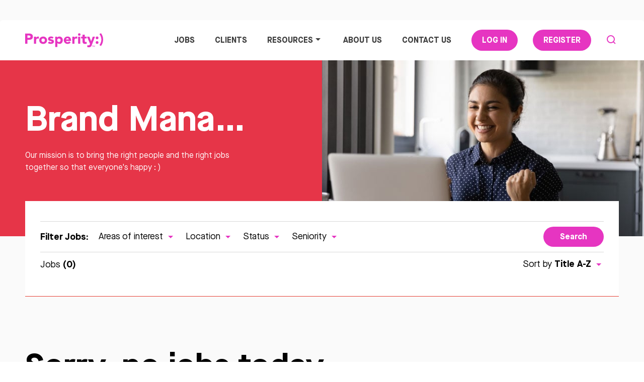

--- FILE ---
content_type: text/html; charset=UTF-8
request_url: https://www.prosperity.ie/jobs/agency/brand-manager?sortby=title-desc
body_size: 14062
content:
<!DOCTYPE html>
<html lang="en">
    <head>
        <!-- Google Tag Manager -->
        <script type="fbc4dcca968ccdaa575005e3-text/javascript">
            (function(w,d,s,l,i){w[l]=w[l]||[];w[l].push({'gtm.start':
            new Date().getTime(),event:'gtm.js'});var f=d.getElementsByTagName(s)[0],
            j=d.createElement(s),dl=l!='dataLayer'?'&l='+l:'';j.async=true;j.src=
            'https://www.googletagmanager.com/gtm.js?id='+i+dl;f.parentNode.insertBefore(j,f);
            })(window,document,'script','dataLayer','GTM-M6PP45G');
        </script>
        <!-- End Google Tag Manager -->
        
        <script async src="https://www.googletagmanager.com/gtag/js?id=UA-941172-1" type="fbc4dcca968ccdaa575005e3-text/javascript"></script>

        <script type="fbc4dcca968ccdaa575005e3-text/javascript">window.dataLayer=window.dataLayer || []; function gtag(){dataLayer.push(arguments);}gtag('js', new Date()); gtag('config', 'UA-941172-1');</script>
        
        
        <!-- Title -->
        <title>Brand Manager Jobs in Ireland</title>

        <!-- Meta's -->

        <!-- CSRF Token -->
        <meta name="csrf-token" content="l7LHQI4pcgWFdA17E1KyaT8oxP8DHfdQXQGhzNvD">

        <meta charset="utf-8">
        <meta http-equiv="X-UA-Compatible" content="IE=edge,chrome=1">
        <meta name="description" content="For listings of brand manager jobs. Prosperity Recruitment lists brand manager jobs in Ireland." />
        <meta name="keywords" content="brand manager,jobs,recruitment,dublin,cork,limerick,galway,ireland,irish" />      
        <meta name="viewport" content="width=device-width, initial-scale=1">
        <meta name="google-site-verification" content="Ormm6rB4EEs-8kJy7PpoTa4luk4JdoRyURZrGeIEKxo" />

        
        <link rel="shortcut icon" href="https://www.prosperity.ie/img/favicon/favicon.png" type="image/png">

        <link rel="canonical" href="https://www.prosperity.ie/jobs/agency/brand-manager"> 

        <!-- Fonts Preloads -->
        <link rel="preload" as="font" href="https://www.prosperity.ie/fonts/MaisonNeue-Light.woff2" type="font/woff2" crossorigin="anonymous">
        <link rel="preload" as="font" href="https://www.prosperity.ie/fonts/MaisonNeue-Book.woff2" type="font/woff2" crossorigin="anonymous">
        <link rel="preload" as="font" href="https://www.prosperity.ie/fonts/MaisonNeue-Medium.woff2" type="font/woff2" crossorigin="anonymous">
        <link rel="preload" as="font" href="https://www.prosperity.ie/fonts/MaisonNeue-Bold.woff2" type="font/woff2" crossorigin="anonymous">

        <!-- Styles -->
        <link type="text/css" rel="stylesheet" href="https://www.prosperity.ie/css/main-minified.css">

                
        
        

        

        <script type="fbc4dcca968ccdaa575005e3-text/javascript">
            window.hfAccountId = "db4ac812-fd59-4dce-8ceb-95789b94f548";

            window.hfDomain = "https://api.herefish.com";

            (function() {
                var hf = document.createElement('script'); hf.type = 'text/javascript'; hf.async = true;
                hf.src = window.hfDomain + '/scripts/hf.js';
                var s = document.getElementsByTagName('script')[0]; s.parentNode.insertBefore(hf, s);
            })();
        </script>
    </head>

    
    <body id="page-brand-manager" class="pages-jobs-listing">
        <!-- Google Tag Manager (noscript) -->
        <noscript><iframe src="https://www.googletagmanager.com/ns.html?id=GTM-M6PP45G"
            height="0" width="0" style="display:none;visibility:hidden"></iframe>
        </noscript>
        <!-- End Google Tag Manager (noscript) -->

        <!-- Preloader
============================================ -->
<div id="preloader" class="uk-position-cover uk-position-fixed">
    <div class="uk-position-center">
        <span uk-spinner="ratio: 2"></span>
    </div>
</div>

        <!-- Header
        ============================================= -->
        <header class="uk-light margin-home-only">
            <nav class="uk-navbar-container uk-navbar-transparent">
                <div class="uk-container">
                    <div uk-navbar>
                        <div class="uk-navbar-left">
                            <a class="uk-navbar-item" href="https://www.prosperity.ie" title="Ireland's leading Design, Tech & Development, and Digital Sales, Marketing & Advertising Recruitment Consultancy">
                                <img class="uk-logo uk-preserve" src="https://www.prosperity.ie/img/logo.svg" alt="Prosperity. Happiness works." uk-svg>
                            </a>
                        </div>

                        <div class="uk-navbar-right">
                            <ul class="uk-navbar-nav uk-flex-middle uk-visible@m">
                                <li>
                                    <a href="/jobs">Jobs <span class="uk-hidden" uk-icon="icon: triangle-down"></span></a>

                                    <div class="uk-navbar-dropdown uk-hidden">
                                        <ul class="uk-nav uk-navbar-dropdown-nav">
                                            <li><a href="/currently-available-talent">Current candidates</a></li>
                                            <li><a href="/jobs">View all jobs</a></li>
                                        </ul>
                                    </div>
                                </li>
                                <li><a href="/clients">Clients</a></li>

                                <li>
                                    <a href="/resources">Resources <span uk-icon="icon: triangle-down"></span></a>

                                    <div class="uk-navbar-dropdown">
                                        <ul class="uk-nav uk-navbar-dropdown-nav">
                                                                                    <li>
                                                <a href="/salary-survey">
                                                    Salary Survey 2026
                                                </a>
                                            </li>
                                                                                        <li><a href="/blog">Blog</a></li>
                                            <li><a href="/ebooks">Ebooks</a></li>
                                                                                                                                                <li><a href="/how-to-write-job-descriptions-a-short-guide">How to write job descriptions</a></li>
                                                                                                                                        <li>
                                            <span class="muted-text">Outsourced Services:</span>
                                                <a href="/software-development">Software Development</a>
                                            </li>
                                        </ul>
                                    </div>
                                </li>
                                
                                <li><a href="/about-us">About Us</a></li>

                                <li><a href="/contact">Contact Us</a></li>

                                                                                                            <li>
                                            <a class="uk-button uk-button-primary uk-margin-left uk-margin-small-right" href="https://www.prosperity.ie/login">Log In</a>
                                        </li>

                                        <li>
                                            <a href="https://www.prosperity.ie/register#register-form" class="uk-button uk-button-primary uk-margin-left uk-margin-small-right">Register</a>
                                        </li>
                                                                    
                                <li><a href="" uk-icon="search" uk-toggle="#search-offcanvas"></a></li>
                            </ul>

                            <a href="" class="search-toggle uk-hidden@m" uk-icon="search" uk-toggle="#search-offcanvas"></a>

                            <a class="uk-navbar-toggle uk-hidden@m" uk-toggle="#offcanvas">
                                <div class="uk-navbar-toggle-animated-icon">
                                    <span></span>
                                    <span></span>
                                    <span></span>
                                </div>
                            </a>
                        </div>
                    </div>
                </div>
            </nav>
        </header> <!-- Header end -->
        <!-- Offcanvas
============================================ -->
<div id="offcanvas" uk-offcanvas="mode: none">
    <div class="uk-offcanvas-bar">
        <ul class="uk-nav-default" uk-nav>
            <li class="uk-parent uk-active">
                <a href="/jobs">Jobs <span uk-icon="icon: triangle-down"></span></a>

                <ul class="uk-nav-sub">
                    <li class=" uk-hidden">
                        <a href="/currently-available-talent">Current candidates</a>
                    </li>

                    <li class="">
                        <a href="/jobs">View all jobs</a>
                    </li>

                    <li class="">
                        <a href="/salary-survey">Salary survey</a>
                    </li>
                </ul>
            </li>

            <li class="">
                <a href="/clients">Clients</a>
            </li>

            <li class="uk-parent ">
                <a href="/resources">Resources <span uk-icon="icon: triangle-down"></span></a>

                <ul class="uk-nav-sub">
                                        <li class=""><a href="/salary-survey">Salary Survey 2026</a></li>
                                        <li class=""><a href="/blog">Blog</a></li>
                    <li class=""><a href="/ebooks">Ebooks</a></li> 
                                                                        <li><a href="/how-to-write-job-descriptions-a-short-guide">How to write job descriptions</a></li>
                                                                <li><a href="/software-development">Software Development</a></li>
                    
                </ul>
            </li>

            <li class="">
                <a href="/about-us">About Us</a>
            </li>

            <li class="">
                <a href="/contact">Contact</a>
            </li>
        </ul>
        
        <div class="uk-margin uk-text-center">
                            <a href="/register" class="uk-button uk-button-secondary">Register</a>
                <a href="/login" class="uk-button uk-button-secondary">Log In</a>
                    </div>
    </div>
</div> <!-- #offcanvas end -->
        <!-- Search Offcanvas
============================================ -->
<div id="search-offcanvas" uk-offcanvas="mode: none">
    <div class="uk-offcanvas-bar">
        <div class="uk-container uk-container-small">
            <form class="uk-search uk-search-large uk-width-1-1 uk-margin-xlarge-top" method="get" action="/jobs/search">
                <input type="hidden" name="_token" value="l7LHQI4pcgWFdA17E1KyaT8oxP8DHfdQXQGhzNvD">
                <div class="uk-inline uk-width-1-1">
                    <button type="submit" class="uk-search-icon uk-search-icon-flip uk-position-absolute uk-visible@m" uk-icon="icon: search; ratio: 4"></button>

                    <button type="submit" class="uk-search-icon uk-search-icon-flip uk-position-absolute uk-hidden@m" uk-icon="icon: search; ratio: 1"></button>
                    
                    <input class="uk-search-input" type="text" name="search_keyword" placeholder="Type to search…">
                </div>
            </form>
        </div>
    </div>
</div> <!-- #search-offcanvas end -->

    <!-- Pagetitle
    ============================================ -->
    <section id="pagetitle" class="uk-padding-remove uk-light">
        <div class="uk-container uk-container-large uk-height-1-1">
            <div class="uk-cover-container uk-position-right uk-width-1-2 uk-height-1-1 uk-visible@s">
                <img src="https://www.prosperity.ie/img/jobs-listing-pagetitle-bg-02.jpg" alt="Prosperity" uk-cover>
            </div>

            <div class="uk-container uk-position-relative uk-height-1-1">
                <div class="uk-width-2-5@s">
                    <h1>Brand Manager Jobs</h1>

                    <p>Our mission is to bring the right people and the right jobs together so that everyone's happy : )</p>
                </div>
            </div>
        </div>

        <img class="uk-hidden@s" src="https://www.prosperity.ie/img/jobs-listing-pagetitle-bg-02.jpg" alt="Prosperity" uk-img>
    </section> <!-- #pagetitle end -->

    <!-- Filters
    ============================================ -->
    <section id="filters" class="uk-padding-remove uk-visible@m">
        <div class="uk-container">
            <div>
                <hr>

                <form action="/jobs/search" method="get">
                    <input type="hidden" name="_token" value="l7LHQI4pcgWFdA17E1KyaT8oxP8DHfdQXQGhzNvD">
                    <div class="uk-flex uk-flex-between uk-flex-middle">
                        <div class="uk-child-auto uk-grid-small" uk-grid>
                            <strong>Filter Jobs: </strong>

                            <div class="uk-inline">
                                <a href="javascript:void(0);">Areas of interest <span uk-icon="icon: triangle-down"></span></a>

                                <div class="uk-dropdown" uk-dropdown="mode: click">
                                    <div uk-margin>
                                                                                    <div class="uk-flex uk-flex-middle">
                                                <input
                                                    class="uk-checkbox"
                                                    type="checkbox"
                                                    name="category_id[]"
                                                    value="24"
                                                                                                    >

                                                <span>Sales</span>
                                            </div>
                                                                                    <div class="uk-flex uk-flex-middle">
                                                <input
                                                    class="uk-checkbox"
                                                    type="checkbox"
                                                    name="category_id[]"
                                                    value="21"
                                                                                                    >

                                                <span>Marketing</span>
                                            </div>
                                                                                    <div class="uk-flex uk-flex-middle">
                                                <input
                                                    class="uk-checkbox"
                                                    type="checkbox"
                                                    name="category_id[]"
                                                    value="19"
                                                                                                    >

                                                <span>IT</span>
                                            </div>
                                                                                    <div class="uk-flex uk-flex-middle">
                                                <input
                                                    class="uk-checkbox"
                                                    type="checkbox"
                                                    name="category_id[]"
                                                    value="18"
                                                                                                    >

                                                <span>Media</span>
                                            </div>
                                                                                    <div class="uk-flex uk-flex-middle">
                                                <input
                                                    class="uk-checkbox"
                                                    type="checkbox"
                                                    name="category_id[]"
                                                    value="16"
                                                                                                    >

                                                <span>Graphic Design</span>
                                            </div>
                                                                                    <div class="uk-flex uk-flex-middle">
                                                <input
                                                    class="uk-checkbox"
                                                    type="checkbox"
                                                    name="category_id[]"
                                                    value="15"
                                                                                                    >

                                                <span>Agency</span>
                                            </div>
                                                                                    <div class="uk-flex uk-flex-middle">
                                                <input
                                                    class="uk-checkbox"
                                                    type="checkbox"
                                                    name="category_id[]"
                                                    value="25"
                                                                                                    >

                                                <span>Executive / Management</span>
                                            </div>
                                                                                    <div class="uk-flex uk-flex-middle">
                                                <input
                                                    class="uk-checkbox"
                                                    type="checkbox"
                                                    name="category_id[]"
                                                    value="27"
                                                                                                    >

                                                <span>Web Design</span>
                                            </div>
                                                                                    <div class="uk-flex uk-flex-middle">
                                                <input
                                                    class="uk-checkbox"
                                                    type="checkbox"
                                                    name="category_id[]"
                                                    value="482"
                                                                                                    >

                                                <span>Analytics</span>
                                            </div>
                                                                                    <div class="uk-flex uk-flex-middle">
                                                <input
                                                    class="uk-checkbox"
                                                    type="checkbox"
                                                    name="category_id[]"
                                                    value="483"
                                                                                                    >

                                                <span>UI &amp; UX</span>
                                            </div>
                                                                                    <div class="uk-flex uk-flex-middle">
                                                <input
                                                    class="uk-checkbox"
                                                    type="checkbox"
                                                    name="category_id[]"
                                                    value="32"
                                                                                                    >

                                                <span>Digital Marketing</span>
                                            </div>
                                                                                    <div class="uk-flex uk-flex-middle">
                                                <input
                                                    class="uk-checkbox"
                                                    type="checkbox"
                                                    name="category_id[]"
                                                    value="49"
                                                                                                    >

                                                <span>Web Developer</span>
                                            </div>
                                                                                    <div class="uk-flex uk-flex-middle">
                                                <input
                                                    class="uk-checkbox"
                                                    type="checkbox"
                                                    name="category_id[]"
                                                    value="51"
                                                                                                    >

                                                <span>Digital Agency</span>
                                            </div>
                                                                                    <div class="uk-flex uk-flex-middle">
                                                <input
                                                    class="uk-checkbox"
                                                    type="checkbox"
                                                    name="category_id[]"
                                                    value="272"
                                                                                                    >

                                                <span>Mobile / Telecoms</span>
                                            </div>
                                                                                    <div class="uk-flex uk-flex-middle">
                                                <input
                                                    class="uk-checkbox"
                                                    type="checkbox"
                                                    name="category_id[]"
                                                    value="356"
                                                                                                    >

                                                <span>ECommerce</span>
                                            </div>
                                                                                    <div class="uk-flex uk-flex-middle">
                                                <input
                                                    class="uk-checkbox"
                                                    type="checkbox"
                                                    name="category_id[]"
                                                    value="410"
                                                                                                    >

                                                <span>Gaming</span>
                                            </div>
                                                                            </div>
                                </div>
                            </div>

                            <div class="uk-inline">
                                <a href="javascript:void(0);">Location <span uk-icon="icon: triangle-down"></span></a>

                                <div class="uk-dropdown" uk-dropdown="mode: click">
                                    <div uk-margin>
                                                                                    <div class="uk-flex uk-flex-middle">
                                                <input
                                                    class="uk-checkbox"
                                                    type="checkbox"
                                                    name="location_id[]"
                                                    value="1"
                                                                                                    >

                                                <span>Co. Dublin</span>
                                            </div>
                                                                                    <div class="uk-flex uk-flex-middle">
                                                <input
                                                    class="uk-checkbox"
                                                    type="checkbox"
                                                    name="location_id[]"
                                                    value="2"
                                                                                                    >

                                                <span>Dublin City Centre</span>
                                            </div>
                                                                                    <div class="uk-flex uk-flex-middle">
                                                <input
                                                    class="uk-checkbox"
                                                    type="checkbox"
                                                    name="location_id[]"
                                                    value="3"
                                                                                                    >

                                                <span>Dublin South</span>
                                            </div>
                                                                                    <div class="uk-flex uk-flex-middle">
                                                <input
                                                    class="uk-checkbox"
                                                    type="checkbox"
                                                    name="location_id[]"
                                                    value="4"
                                                                                                    >

                                                <span>Dublin West</span>
                                            </div>
                                                                                    <div class="uk-flex uk-flex-middle">
                                                <input
                                                    class="uk-checkbox"
                                                    type="checkbox"
                                                    name="location_id[]"
                                                    value="5"
                                                                                                    >

                                                <span>Dublin North</span>
                                            </div>
                                                                                    <div class="uk-flex uk-flex-middle">
                                                <input
                                                    class="uk-checkbox"
                                                    type="checkbox"
                                                    name="location_id[]"
                                                    value="6"
                                                                                                    >

                                                <span>Carlow</span>
                                            </div>
                                                                                    <div class="uk-flex uk-flex-middle">
                                                <input
                                                    class="uk-checkbox"
                                                    type="checkbox"
                                                    name="location_id[]"
                                                    value="7"
                                                                                                    >

                                                <span>Cavan</span>
                                            </div>
                                                                                    <div class="uk-flex uk-flex-middle">
                                                <input
                                                    class="uk-checkbox"
                                                    type="checkbox"
                                                    name="location_id[]"
                                                    value="8"
                                                                                                    >

                                                <span>Clare</span>
                                            </div>
                                                                                    <div class="uk-flex uk-flex-middle">
                                                <input
                                                    class="uk-checkbox"
                                                    type="checkbox"
                                                    name="location_id[]"
                                                    value="9"
                                                                                                    >

                                                <span>Cork</span>
                                            </div>
                                                                                    <div class="uk-flex uk-flex-middle">
                                                <input
                                                    class="uk-checkbox"
                                                    type="checkbox"
                                                    name="location_id[]"
                                                    value="10"
                                                                                                    >

                                                <span>Donegal</span>
                                            </div>
                                                                                    <div class="uk-flex uk-flex-middle">
                                                <input
                                                    class="uk-checkbox"
                                                    type="checkbox"
                                                    name="location_id[]"
                                                    value="11"
                                                                                                    >

                                                <span>Galway</span>
                                            </div>
                                                                                    <div class="uk-flex uk-flex-middle">
                                                <input
                                                    class="uk-checkbox"
                                                    type="checkbox"
                                                    name="location_id[]"
                                                    value="12"
                                                                                                    >

                                                <span>Kerry</span>
                                            </div>
                                                                                    <div class="uk-flex uk-flex-middle">
                                                <input
                                                    class="uk-checkbox"
                                                    type="checkbox"
                                                    name="location_id[]"
                                                    value="13"
                                                                                                    >

                                                <span>Kildare</span>
                                            </div>
                                                                                    <div class="uk-flex uk-flex-middle">
                                                <input
                                                    class="uk-checkbox"
                                                    type="checkbox"
                                                    name="location_id[]"
                                                    value="14"
                                                                                                    >

                                                <span>Kilkenny</span>
                                            </div>
                                                                                    <div class="uk-flex uk-flex-middle">
                                                <input
                                                    class="uk-checkbox"
                                                    type="checkbox"
                                                    name="location_id[]"
                                                    value="15"
                                                                                                    >

                                                <span>Laois</span>
                                            </div>
                                                                                    <div class="uk-flex uk-flex-middle">
                                                <input
                                                    class="uk-checkbox"
                                                    type="checkbox"
                                                    name="location_id[]"
                                                    value="16"
                                                                                                    >

                                                <span>Leitrim</span>
                                            </div>
                                                                                    <div class="uk-flex uk-flex-middle">
                                                <input
                                                    class="uk-checkbox"
                                                    type="checkbox"
                                                    name="location_id[]"
                                                    value="17"
                                                                                                    >

                                                <span>Limerick</span>
                                            </div>
                                                                                    <div class="uk-flex uk-flex-middle">
                                                <input
                                                    class="uk-checkbox"
                                                    type="checkbox"
                                                    name="location_id[]"
                                                    value="18"
                                                                                                    >

                                                <span>Longford</span>
                                            </div>
                                                                                    <div class="uk-flex uk-flex-middle">
                                                <input
                                                    class="uk-checkbox"
                                                    type="checkbox"
                                                    name="location_id[]"
                                                    value="19"
                                                                                                    >

                                                <span>Louth</span>
                                            </div>
                                                                                    <div class="uk-flex uk-flex-middle">
                                                <input
                                                    class="uk-checkbox"
                                                    type="checkbox"
                                                    name="location_id[]"
                                                    value="20"
                                                                                                    >

                                                <span>Mayo</span>
                                            </div>
                                                                                    <div class="uk-flex uk-flex-middle">
                                                <input
                                                    class="uk-checkbox"
                                                    type="checkbox"
                                                    name="location_id[]"
                                                    value="21"
                                                                                                    >

                                                <span>Meath</span>
                                            </div>
                                                                                    <div class="uk-flex uk-flex-middle">
                                                <input
                                                    class="uk-checkbox"
                                                    type="checkbox"
                                                    name="location_id[]"
                                                    value="22"
                                                                                                    >

                                                <span>Monaghan</span>
                                            </div>
                                                                                    <div class="uk-flex uk-flex-middle">
                                                <input
                                                    class="uk-checkbox"
                                                    type="checkbox"
                                                    name="location_id[]"
                                                    value="23"
                                                                                                    >

                                                <span>Offaly</span>
                                            </div>
                                                                                    <div class="uk-flex uk-flex-middle">
                                                <input
                                                    class="uk-checkbox"
                                                    type="checkbox"
                                                    name="location_id[]"
                                                    value="24"
                                                                                                    >

                                                <span>Roscommon</span>
                                            </div>
                                                                                    <div class="uk-flex uk-flex-middle">
                                                <input
                                                    class="uk-checkbox"
                                                    type="checkbox"
                                                    name="location_id[]"
                                                    value="25"
                                                                                                    >

                                                <span>Sligo</span>
                                            </div>
                                                                                    <div class="uk-flex uk-flex-middle">
                                                <input
                                                    class="uk-checkbox"
                                                    type="checkbox"
                                                    name="location_id[]"
                                                    value="26"
                                                                                                    >

                                                <span>Tipperary</span>
                                            </div>
                                                                                    <div class="uk-flex uk-flex-middle">
                                                <input
                                                    class="uk-checkbox"
                                                    type="checkbox"
                                                    name="location_id[]"
                                                    value="27"
                                                                                                    >

                                                <span>Waterford</span>
                                            </div>
                                                                                    <div class="uk-flex uk-flex-middle">
                                                <input
                                                    class="uk-checkbox"
                                                    type="checkbox"
                                                    name="location_id[]"
                                                    value="28"
                                                                                                    >

                                                <span>Westmeath</span>
                                            </div>
                                                                                    <div class="uk-flex uk-flex-middle">
                                                <input
                                                    class="uk-checkbox"
                                                    type="checkbox"
                                                    name="location_id[]"
                                                    value="29"
                                                                                                    >

                                                <span>Wexford</span>
                                            </div>
                                                                                    <div class="uk-flex uk-flex-middle">
                                                <input
                                                    class="uk-checkbox"
                                                    type="checkbox"
                                                    name="location_id[]"
                                                    value="30"
                                                                                                    >

                                                <span>Wicklow</span>
                                            </div>
                                                                                    <div class="uk-flex uk-flex-middle">
                                                <input
                                                    class="uk-checkbox"
                                                    type="checkbox"
                                                    name="location_id[]"
                                                    value="31"
                                                                                                    >

                                                <span>Nationwide</span>
                                            </div>
                                                                                    <div class="uk-flex uk-flex-middle">
                                                <input
                                                    class="uk-checkbox"
                                                    type="checkbox"
                                                    name="location_id[]"
                                                    value="32"
                                                                                                    >

                                                <span>Northern Ireland</span>
                                            </div>
                                                                                    <div class="uk-flex uk-flex-middle">
                                                <input
                                                    class="uk-checkbox"
                                                    type="checkbox"
                                                    name="location_id[]"
                                                    value="33"
                                                                                                    >

                                                <span>UK</span>
                                            </div>
                                                                                    <div class="uk-flex uk-flex-middle">
                                                <input
                                                    class="uk-checkbox"
                                                    type="checkbox"
                                                    name="location_id[]"
                                                    value="34"
                                                                                                    >

                                                <span>Mainland Europe</span>
                                            </div>
                                                                                    <div class="uk-flex uk-flex-middle">
                                                <input
                                                    class="uk-checkbox"
                                                    type="checkbox"
                                                    name="location_id[]"
                                                    value="35"
                                                                                                    >

                                                <span>International</span>
                                            </div>
                                                                                    <div class="uk-flex uk-flex-middle">
                                                <input
                                                    class="uk-checkbox"
                                                    type="checkbox"
                                                    name="location_id[]"
                                                    value="36"
                                                                                                    >

                                                <span>Remote</span>
                                            </div>
                                                                                    <div class="uk-flex uk-flex-middle">
                                                <input
                                                    class="uk-checkbox"
                                                    type="checkbox"
                                                    name="location_id[]"
                                                    value="37"
                                                                                                    >

                                                <span>Hybrid</span>
                                            </div>
                                                                            </div>
                                </div>
                            </div>

                            
                            <div class="uk-inline">
                                <a href="javascript:void(0);">Status <span uk-icon="icon: triangle-down"></span></a>

                                
                                <div class="uk-dropdown" uk-dropdown="mode: click">
                                    <div uk-margin>
                                                                                    <div class="uk-flex uk-flex-middle">
                                                <input
                                                    class="uk-checkbox"
                                                    type="checkbox"
                                                    name="status[]"
                                                    value="Permanent"
                                                                                                    >

                                                <span>Permanent</span>
                                            </div>
                                                                                    <div class="uk-flex uk-flex-middle">
                                                <input
                                                    class="uk-checkbox"
                                                    type="checkbox"
                                                    name="status[]"
                                                    value="Contract"
                                                                                                    >

                                                <span>Contract</span>
                                            </div>
                                                                                    <div class="uk-flex uk-flex-middle">
                                                <input
                                                    class="uk-checkbox"
                                                    type="checkbox"
                                                    name="status[]"
                                                    value="Temporary"
                                                                                                    >

                                                <span>Temporary</span>
                                            </div>
                                                                            </div>
                                </div>
                            </div>

                            <div class="uk-inline">
                                <a href="javascript:void(0);">Seniority <span uk-icon="icon: triangle-down"></span></a>

                                
                                <div class="uk-dropdown" uk-dropdown="mode: click">
                                    <div uk-margin>
                                                                                    <div class="uk-flex uk-flex-middle">
                                                <input
                                                    class="uk-checkbox"
                                                    type="checkbox"
                                                    name="seniority[]"
                                                    value="Junior"
                                                                                                    >

                                                <span>Junior</span>
                                            </div>
                                                                                    <div class="uk-flex uk-flex-middle">
                                                <input
                                                    class="uk-checkbox"
                                                    type="checkbox"
                                                    name="seniority[]"
                                                    value="Mid-Level"
                                                                                                    >

                                                <span>Mid-Level</span>
                                            </div>
                                                                                    <div class="uk-flex uk-flex-middle">
                                                <input
                                                    class="uk-checkbox"
                                                    type="checkbox"
                                                    name="seniority[]"
                                                    value="Senior"
                                                                                                    >

                                                <span>Senior</span>
                                            </div>
                                                                            </div>
                                </div>
                            </div>
                        </div>

                        <div class="uk-inline">
                            <button type="submit" class="uk-button uk-button-primary">Search</button>
                        </div>

                        <div class="uk-inline uk-hidden">
                            <a href="javascript:void(0);">More Filters <img class="uk-preserve" src="https://www.prosperity.ie/img/icon-plus.svg" uk-svg></span></a>
                        </div>
                    </div>
                </form>

                
                <hr>
                
                
                <div class="uk-flex uk-flex-middle uk-flex-between uk-margin-bottom">
                    <div>Jobs <strong>(0)</strong></div>
                    
                    <div class="uk-inline">
                        
                                                    <a href="javascript:void(0);">Sort by <strong>Title A-Z</strong> <span uk-icon="icon: triangle-down"></span></a>
                        
                        <div class="uk-dropdown" uk-dropdown="mode: click">
                            <ul class="uk-list uk-list-divider uk-margin-remove">
                                                                    <li>
                                        
                                        <a href="https://www.prosperity.ie/jobs/agency/brand-manager?sortby=title-desc">Title A-Z</a>
                                    </li>
                                                                    <li>
                                        
                                        <a href="https://www.prosperity.ie/jobs/agency/brand-manager?sortby=title-asc">Title Z-A</a>
                                    </li>
                                                                    <li>
                                        
                                        <a href="https://www.prosperity.ie/jobs/agency/brand-manager?sortby=date-desc">Newest Jobs</a>
                                    </li>
                                                                    <li>
                                        
                                        <a href="https://www.prosperity.ie/jobs/agency/brand-manager?sortby=date-asc">Oldest Jobs</a>
                                    </li>
                                                            </ul>
                        </div>
                    </div>
                </div>
            </div>
        </div>
    </section> <!-- #filters end -->

    <div id="mobile-filters" class="uk-position-fixed uk-position-bottom uk-light uk-flex uk-flex-center uk-flex-middle uk-hidden@m">
        <div class="uk-inline">
            <a href="javascript:void(0);" uk-toggle="#filters-offcanvas">More Filters <img class="uk-preserve" src="https://www.prosperity.ie/img/icon-plus.svg" uk-svg></span></a>
        </div>
    </div>

    <!-- Jobs Listing
    ============================================ -->
    <section id="jobs-listing" class="uk-padding-remove-top">
        <div class="uk-container">
            <hr class="uk-visible@m">

                            <h2 class="uk-margin-xlarge-top">Sorry, no jobs today.</h2>
            
            
        </div>
    </section> <!-- #jobs-listing end -->

    
    <!-- Register
    ============================================ -->
    <section id="register">
        <div class="uk-container">
            <h2>Don't miss another job.<span>Register for updates.</span></h2>

            
            <form id="register-form" name="register-form" method="post" action="https://www.prosperity.ie/register">
                <input type="hidden" name="_token" value="l7LHQI4pcgWFdA17E1KyaT8oxP8DHfdQXQGhzNvD">
                <div class="uk-child-width-1-2@s" uk-grid>
                    <div>
                        <div class="uk-width-2-3@s">
                            <label class="uk-form-label" for="name">Name</label>

                            <div class="uk-form-controls">
                                <input id="name" class="uk-input" name="name" type="text" placeholder="Please enter your name" required>
                            </div>

                            <span id="invalid-name" class="invalid-feedback uk-hidden"><strong>Error Message</strong></span>
                        </div>
                    </div>

                    <div>
                        <div class="uk-width-2-3@s">
                            <label class="uk-form-label" for="email">Email</label>

                            <div class="uk-form-controls">
                                <input id="email" class="uk-input" name="email" type="email" placeholder="Please enter your email" id= "email"required>

                                <input class="uk-hidden" type="text" name="address" placeholder="Address" value="">
                                <input class="uk-hidden" type="text" name="website" placeholder="Website" value="">
                            </div>

                            <span id="invalid-email" class="invalid-feedback uk-hidden"><strong>Error Message</strong></span>
                        </div>
                    </div>
                </div>
                <div class="uk-child-width-1-2@s" uk-grid>

                    <div>
                        <div class="uk-width-2-3@s">
                            <label class="uk-form-label" for="fullname">Password</label>

                            <div class="uk-form-controls">
                                <input id="password" class="uk-input" name="password" type="password" placeholder="Please create your password" pattern=".{6,30}" required>
                            </div>

                            <span id="invalid-password" class="invalid-feedback uk-hidden"><strong>Error Message</strong></span>
                        </div>
                    </div>

                    <div>
                        <div class="uk-width-2-3@s">
                            <label class="uk-form-label" for="job_status">Select preferred job status:</label>
                            <select class="uk-select" name="job_status">
                                <option>Select</option>
                                <option value="All">All</option>
                                <option value="Permanent">Permanent</option>
                                <option value="Contract">Contract</option>
                                <option value="Temporary">Temporary</option>
                            </select>
                            
                            <input class="uk-hidden" type="type" name="interesting_topic" value="">
                        </div>

                    </div>
                </div>

                <div data-checkboxes>
                                            <input type="hidden" id="cat-24" name="category[]" value="0">
                                            <input type="hidden" id="cat-21" name="category[]" value="0">
                                            <input type="hidden" id="cat-19" name="category[]" value="0">
                                            <input type="hidden" id="cat-18" name="category[]" value="0">
                                            <input type="hidden" id="cat-16" name="category[]" value="0">
                                            <input type="hidden" id="cat-15" name="category[]" value="0">
                                            <input type="hidden" id="cat-25" name="category[]" value="0">
                                            <input type="hidden" id="cat-27" name="category[]" value="0">
                                            <input type="hidden" id="cat-482" name="category[]" value="0">
                                            <input type="hidden" id="cat-483" name="category[]" value="0">
                                            <input type="hidden" id="cat-32" name="category[]" value="0">
                                            <input type="hidden" id="cat-49" name="category[]" value="0">
                                            <input type="hidden" id="cat-51" name="category[]" value="0">
                                            <input type="hidden" id="cat-272" name="category[]" value="0">
                                            <input type="hidden" id="cat-356" name="category[]" value="0">
                                            <input type="hidden" id="cat-410" name="category[]" value="0">
                                    </div>

                <div class="uk-flex uk-flex-left uk-flex-middle uk-margin-top">
                    <div class="uk-text-left uk-margin-small-top">
                        <div class="g-recaptcha" data-sitekey="6LfND6cUAAAAACNmi7_hG9QsR-JmSvdPvrJdeHbC"></div>
                        <span class="error-tooltip" id="captchaErrorText" style="display: none;">Please complete the CAPTCHA verification</span>
                    </div>
                </div>

                <div class="uk-flex uk-flex-left uk-flex-middle uk-margin-small-top">
                    <div class="uk-form-controls">
                        <label class="uk-checkbox-label"><input class="uk-checkbox uk-margin-small-right" type="checkbox" name="newsletter" required> I agree to receive related communication from Prosperity</label><br><br>
                        <button id="quick-register" class="uk-button uk-button-primary">Register</button>
                    </div>
                </div>
            </form>

            <!-- Careers Checkboxes Modal
            ============================================= -->
            <div id="careers-checkboxes" uk-modal>
                <div class="uk-modal-dialog uk-modal-body uk-margin-auto-vertical uk-text-center">
                    <button class="uk-modal-close-default uk-close-large" type="button" uk-close></button>

                    <h2 class="section-heading section-heading-register">One more thing: tell us what jobs you'd like to hear about!</h2>

                    <div id="js-category-buttons" class="uk-grid-small uk-grid-one-pixel uk-child-width-1-4@m uk-child-width-1-2 uk-flex-center uk-text-center" uk-grid  uk-height-match="target: .careers-checkboxes-item .uk-button; row: false">
                                                    <div class="careers-checkboxes-item">
                                <button class="uk-button" data-cat="24">Sales</button>
                            </div>
                                                    <div class="careers-checkboxes-item">
                                <button class="uk-button" data-cat="21">Marketing</button>
                            </div>
                                                    <div class="careers-checkboxes-item">
                                <button class="uk-button" data-cat="19">IT</button>
                            </div>
                                                    <div class="careers-checkboxes-item">
                                <button class="uk-button" data-cat="18">Media</button>
                            </div>
                                                    <div class="careers-checkboxes-item">
                                <button class="uk-button" data-cat="16">Graphic Design</button>
                            </div>
                                                    <div class="careers-checkboxes-item">
                                <button class="uk-button" data-cat="15">Agency</button>
                            </div>
                                                    <div class="careers-checkboxes-item">
                                <button class="uk-button" data-cat="25">Executive / Management</button>
                            </div>
                                                    <div class="careers-checkboxes-item">
                                <button class="uk-button" data-cat="27">Web Design</button>
                            </div>
                                                    <div class="careers-checkboxes-item">
                                <button class="uk-button" data-cat="482">Analytics</button>
                            </div>
                                                    <div class="careers-checkboxes-item">
                                <button class="uk-button" data-cat="483">UI &amp; UX</button>
                            </div>
                                                    <div class="careers-checkboxes-item">
                                <button class="uk-button" data-cat="32">Digital Marketing</button>
                            </div>
                                                    <div class="careers-checkboxes-item">
                                <button class="uk-button" data-cat="49">Web Developer</button>
                            </div>
                                                    <div class="careers-checkboxes-item">
                                <button class="uk-button" data-cat="51">Digital Agency</button>
                            </div>
                                                    <div class="careers-checkboxes-item">
                                <button class="uk-button" data-cat="272">Mobile / Telecoms</button>
                            </div>
                                                    <div class="careers-checkboxes-item">
                                <button class="uk-button" data-cat="356">ECommerce</button>
                            </div>
                                                    <div class="careers-checkboxes-item">
                                <button class="uk-button" data-cat="410">Gaming</button>
                            </div>
                                            </div>

                    <!--<button id="select-categories-btn" class="uk-button uk-button-primary uk-margin-top" uk-toggle="target: #privacy-policy">Continue</button>-->
                    <button id="select-categories-btn" class="uk-button uk-button-primary uk-margin-top">Continue</button>
                </div>
            </div> <!-- #careers-checkboxes end -->

            <!-- Privacy Policy modal -->
            <div id="privacy-policy" class="uk-modal-container" uk-modal>
                <div class="uk-modal-dialog uk-margin-auto-vertical">
                    <div class="uk-modal-header">
                        <h2 class="uk-modal-title">Privacy Policy</h2>
                    </div>

                    <div class="uk-modal-body" uk-overflow-auto>
                        <p>Prosperity is a Trademark and Registered Business Name of Thank God it’s Monday Limited which is a company registered in Ireland: no 337681.</p>

                        <p>This statement governs our privacy policies with respect to those users (visitors, applicants and registrants) of the Prosperity.ie website (site) who register their details to the site or submit a CV and other personal details through the job application pages or by signing up for email alerts or to newsletters on the site, and who make use of the various services offered by Thank God it’s Monday t/a Prosperity (collectively: Services)</p>

                        <p>By completing a registration and applying for jobs posted to the site, you are demonstrating clear affirmative action and signifying agreement to the processing of your personal data in a manner as described in this Privacy Policy. Any Personal Information which you volunteer to Thank God it’s Monday Limited t/a Prosperity will be treated with the highest standards of security and confidentiality in accordance with applicable data protection and privacy laws.</p>

                        <h3>What if I do not agree with this privacy policy?</h3>

                        <p>If you do not agree with our processing of your data in the manner outlined below, please do not submit any personal data to us.</p>

                        <h3>The information we collect and how we use it</h3>

                        <p>Thank God it’s Monday t/a Prosperity collects your information from job applications you have submitted through the Site such as your name, contact details and also sensitive personal data such as information in your CV, and such personal data is stored, processed, used and disclosed by us in the following ways:</p>

                        <ul>
                            <li>To understand your needs and provide a job seeking service;</li>
                            <li>To match your profile with potential job opportunities where you have given your consent to do so;</li>
                        </ul>

                        <p>Any information that you provide through our system will not be sold, rented, leased to any third parties for the purpose of selling or marketing their services to you.</p>

                        <p>When you complete a registration on the Site and set up an account, Thank God it’s Monday t/a Prosperity collects your personal data, but does not use it in any other way than to enable you to submit your CV, apply online for jobs or to subscribe to alerts about jobs. When you register on the Site, your password is encrypted and is not viewable to any staff member of Thank God it’s Monday t/a Prosperity.</p>

                        <p>We reserve the right to transfer your information to a third party in the event of a sale, merger, liquidation, receivership or transfer of all or substantially all of the assets of our company provided that the third party agrees to adhere to the terms of this Privacy Policy and provided that the third party only uses your Personal Data for the purposes that you provided it to us. You will be notified in the event of any such transfer and you will be afforded an opportunity to opt-out.</p>

                        <h3>How can I view and update my information?</h3>

                        <p>If you have completed a registration on this website, by logging into your account online, you may:</p>

                        <ul>
                            <li>View, update, change or delete your CV Document(s).</li>
                            <li>Amend, deactivate or delete any or all job alerts that you register for.</li>
                            <li>Hard delete your registration account and all information therein.</li>
                        </ul>

                        <p>All of your data in your registration account is viewable to you when you login; however, if you wish us to send you a copy of the details therein, please submit your request and we will, upon verification of your request, export the data to you in a machine readable format.</p>

                        <p>Otherwise, if you have applied for a job / interacted with any personnel of Prosperity on a job, and you would like a copy of the information held on you or if you believe that any information we are holding on you is incorrect or incomplete, or if you would like us to hard delete all information we hold on you in our company database, please write to us at the following email address: <a href="/cdn-cgi/l/email-protection#096d687d68646867686e6c7b49797b667a796c7b607d7027606c"><span class="__cf_email__" data-cfemail="680c091c09050906090f0d1a28181a071b180d1a011c1146010d">[email&#160;protected]</span></a>. Please input ‘Data Enquiry’ into the subject line. We will comply with your request / promptly correct any information confirmed to be incorrect within 30 days of your verified request*.</p>

                        <p>* Please note that we may ask you to verify your identity and seek more information about your request. Where we are legally permitted to do so, we may refuse your request and will give you reasons for doing so.</p>

                        <h3>How long will you hold my information for?</h3>

                        <p>If you have completed a registration to the Prosperity website (i.e. signed up for job alerts etc.), your registration will remain extant for so long as you decide to maintain it - it is up to you to manage your account and hard delete your registration if you no longer require it. However, if wish for us to delete your account and all information therein on your behalf, please send us a request to do so from the email address the account is registered to; you should send the request to: <a href="/cdn-cgi/l/email-protection" class="__cf_email__" data-cfemail="d2b6b3a6b3bfb3bcb3b5b7a092a2a0bda1a2b7a0bba6abfcbbb7">[email&#160;protected]</a></p>

                        <p>If you have applied for a job / or submitted your CV or Personal Details or both in any manner to Prosperity personnel, and are deemed to be eligible for representation to clients of Prosperity, we will store your relevant information in our company database. We will hold your information for a period of two years from last documented interaction with you, or until such time as you request that we delete it. After a period of 2 years has expired, we will endeavour to update your information. However, while we will use reasonable endeavours to ensure that your Personal Data is maintained and up to date, you are under a duty to inform us of any and all changes to your Personal Data to ensure that it is up to date.</p>

                        <h3>Who has access to my information?</h3>

                        <p>We limit access to the internal systems that hold Personal Information to a select group of authorized employees, each of whom are given access through the use of a unique identifier and password. Access to Personal Information on these systems is limited to such employees for the sole purpose of performing their job duties.</p>

                        <p>When you use the Sitejob application process, and when you are deemed suitable for representation, your personal details will be added to our third party database (Bullhorn, Inc.). Bullhorn is classed as a Data Processor, andas Data Controllers, Prosperity upholds all of its GDPR obligations in updating, managing and safeguarding your data so long as it resides on the Bullhorn database.</p>

                        <h3>How will I be contacted?</h3>

                        <p>Thank God it’s Monday t/a Prosperity may also periodically request further information from you to better evaluate your eligibility. We may contact you either by telephone, e-mail or any business and employment orientated social network that you might disclose inyour job application.</p>

                        <p>In submitting your personal data to us, you expressly consent to receiving communications through these means and otherwise being contacted for these purposes.</p>

                        <h3>Security of your Personal Information</h3>

                        <p>We are committed to ensuring that your information is secure. In order to prevent unauthorised access or disclosure, we have put in place suitable physical, electronic and administrative procedures to safeguard and secure the information we collect online.</p>

                        <p>While Thank God it’s Monday t/a Prosperity takes all due care in ensuring the privacy and integrity of the information that you provide, we recognise that no data transmission over the Internet can be guaranteed to be 100% secure. The possibility exists that this information could be unlawfully observed by a third party while in transit over the Internet or while stored on Thank God it’s Monday t/a Prosperity’s systems. Thank God it’s Monday t/a Prosperity accepts no liability should this occur.</p>

                        <h3>Cookies</h3>

                        <h3>How do we use cookies?</h3>

                        <p>The Prosperity.ie siteuses Analytics Cookies.</p>

                        <p>In order to monitor how our sites are performing, we collect data about page visits. This information is completely anonymous — we cannot determine who it came from. When we use this data, we look at numbers of visitors overall rather than individual visits.</p>

                        <p>Analytics information is used in reports and to improve our site. For example, we have used analytics data to add, remove or change features of the site based on how popular they are with users.</p>

                        <h3>We track, for example:</h3>

                        <ul>
                            <li>the numbers of visitors to individual pages;</li>
                            <li>when pages were visited;</li>
                            <li>how long users stayed on the page;</li>
                            <li>the page they came from;</li>
                            <li>technical data about the device being used to browse the site (such as browser and operating system version, and display size) — we use this data to ensure that the technology our site uses is appropriate for the majority of our users, and how best to display the site for users who have less capable browsers.</li>
                        </ul>

                        <p>We retain such tracking data before automatically deleting it after 38 months. When data reaches the end of this retention period, it is deleted automatically.</p>

                        <h3>More information about analytics cookies</h3>

                        <p>We use Google to provide our analytics data. You can read more about how Google Analytics treats your data at: <a href="https://support.google.com/analytics/answer/6004245" target="_blank">Google: Safeguarding your data</a></p>

                        <p>You can also read <a href="https://www.google.ie/intl/en/policies/privacy/" target="_blank">Google’s full privacy policy</a></p>

                        <h3>Changes to this Privacy Policy</h3>

                        <p>Thank God it’s Monday t/a Prosperity reserves the right to modify the terms and conditions of this Privacy Policy at any time, and such modifications shall be effective immediately upon posting of the modified Privacy Policy on this website. Your continued use of the website following the posting of any modified terms shall be deemed your conclusive acceptance of the modified Privacy Policy with respect to information you provide from that time onward. If you do not agree with any modifications posted by Thank God it’s Monday t/a Prosperity, your sole and exclusive remedy is to request deletion of any records we might hold/ delete your own website registration, if any, and discontinue use of this website.</p>

                        <p>If for any reason you are unhappy with the way Thank God it’s Monday t/a Prosperity has handled your Personal Data, you can raise a complaint with the Data Protection Commissioner. Complaints should be addressed to: Data Protection Commissioner, Canal House, Station Road, Portarlington, R32 AP23 Co. Laois</p>

                        <p>Thank God it’s Monday t/a Prosperity<br>
                        Data Quality Manager<br>
                        1st Floor<br>
                        56 – 58 Drury Street<br>
                        Dublin 2<br>
                        Ireland</p>
                    </div>

                    <div class="uk-modal-footer">
                        <div class="uk-flex-middle" uk-grid>
                            <div class="uk-width-2-3@m">
                                <p>By Creating an Account, I agree I have read and accept the Prosperity Privacy Policy.</p>
                            </div>

                            <div class="uk-width-1-3@m uk-text-right@m">
                                <p><a id="register-button" class="uk-button uk-button-primary uk-margin-remove" href="#">Create Account</a></p>
                            </div>
                        </div>
                    </div>

                    <button class="uk-modal-close-default" type="button" uk-close></button>
                </div>
            </div> <!-- #privacy-policy end -->
        </div>
    </section> <!-- #register end -->
    <script data-cfasync="false" src="/cdn-cgi/scripts/5c5dd728/cloudflare-static/email-decode.min.js"></script><script type="fbc4dcca968ccdaa575005e3-text/javascript">        
        function validateQuickRegisterForm() {
            var quickRegisterBtn = document.querySelector('#quick-register');
            if (quickRegisterBtn) {
                quickRegisterBtn.addEventListener("click", function(e) {
                    e.preventDefault();
                    var name = document.querySelector('#name');
                    var email = document.querySelector('#email');
                    var password = document.querySelector('#password');

                    var nameIsValid = name.checkValidity();
                    var emailIsValid = email.checkValidity();
                    var passwordIsValid = password.checkValidity();
                    if (passwordIsValid) {
                        var pass = /^(?=.*[A-Za-z])(?=.*\d).+$/;

                        if(!password.value.match(pass)) {
                            console.log('Your password must be 7 characters or longer, containing at least one number.');
                            passwordIsValid = false;
                        }
                    }

                    if (! nameIsValid) {
                        name.classList.add('uk-form-danger');
                        var errorName = document.getElementById('invalid-name');
                        errorName.classList.remove('uk-hidden');
                        errorName.textContent = 'This field is required.';
                    }

                    if (! emailIsValid) {
                        email.classList.add('uk-form-danger');
                        var errorEmail = document.getElementById('invalid-email');
                        errorEmail.classList.remove('uk-hidden');
                        errorEmail.textContent = 'This field is required.';
                    }

                    if (! passwordIsValid) {
                        password.classList.add('uk-form-danger');
                        var errorPassword = document.getElementById('invalid-password');
                        errorPassword.classList.remove('uk-hidden');
                        errorPassword.textContent = 'Your password must be 7 characters or longer, containing at least one number.';
                    }

                    // Check if captcha checkbox is checked
                    const captchaResponse = grecaptcha.getResponse();
                    if (!captchaResponse) {
                        document.getElementById('captchaErrorText').style.display = 'inline'; // Show the captcha error message
                        return false;
                    }

                    if (nameIsValid && emailIsValid && passwordIsValid) {
                        var categoryModal = document.querySelector('#careers-checkboxes');
                        UIkit.modal(categoryModal).show();
                    } else {
                        console.log('Fail');
                    }

                });
            }
        }

        function registerButtonBindSubmit() {
            var registerButton = document.querySelector('#register-button');
            var registerForm = document.querySelector('#register-form');
            if (registerButton && registerForm) {
                registerButton.addEventListener("click", function() {
                    registerForm.submit();
                });
            }
        }

        function checkCategoryCheckbox() {
            var categoryButtons = document.querySelector('#js-category-buttons');
            var checkBoxContainer = document.querySelector('div[data-checkboxes]');

            if (categoryButtons && checkBoxContainer) {
                var buttons = categoryButtons.querySelectorAll('button');

                for (let index = 0; index < buttons.length; index++) {
                    let element = buttons[index];

                    element.addEventListener("click", function() {
                        let catId = this.getAttribute('data-cat');

                        this.classList.toggle('uk-active');

                        let checkBox = checkBoxContainer.querySelector('#cat-' + catId);

                        if (this.classList.contains('uk-active')) {
                            checkBox.value = catId;
                            checkBox.value = catId;
                        } else {
                            checkBox.value = 0;
                        }
                        console.log(checkBox);
                    })
                }
            }
        }
    </script>

    <script type="fbc4dcca968ccdaa575005e3-text/javascript">
        validateQuickRegisterForm();

        registerButtonBindSubmit();

        checkCategoryCheckbox();
    </script>

    <!-- Offcanvas
============================================ -->
<div id="filters-offcanvas" uk-offcanvas="mode: none">
    <div class="uk-offcanvas-bar">
        <div class="uk-padding">
            <h2 class="uk-margin-remove">Filter Jobs</h2>

            <a class="uk-offcanvas-close"><span uk-icon="icon: close; ratio: 1.5"></span></a>
        </div>

        <form action="/jobs/search" method="get">
            <input type="hidden" name="_token" value="l7LHQI4pcgWFdA17E1KyaT8oxP8DHfdQXQGhzNvD">
            <ul class="uk-nav-default" uk-nav>
                <li class="uk-parent">
                    <a href="#">Jobs <span uk-icon="icon: triangle-down"></span></a>

                    <ul class="uk-nav-sub">
                        <li>
                            <div uk-margin>
                                                                    <div class="uk-flex uk-flex-middle">
                                        <input
                                            class="uk-checkbox"
                                            type="checkbox"
                                            name="category_id[]"
                                            value="24"
                                                                                    >

                                        <span>Sales</span>
                                    </div>
                                                                    <div class="uk-flex uk-flex-middle">
                                        <input
                                            class="uk-checkbox"
                                            type="checkbox"
                                            name="category_id[]"
                                            value="21"
                                                                                    >

                                        <span>Marketing</span>
                                    </div>
                                                                    <div class="uk-flex uk-flex-middle">
                                        <input
                                            class="uk-checkbox"
                                            type="checkbox"
                                            name="category_id[]"
                                            value="19"
                                                                                    >

                                        <span>IT</span>
                                    </div>
                                                                    <div class="uk-flex uk-flex-middle">
                                        <input
                                            class="uk-checkbox"
                                            type="checkbox"
                                            name="category_id[]"
                                            value="18"
                                                                                    >

                                        <span>Media</span>
                                    </div>
                                                                    <div class="uk-flex uk-flex-middle">
                                        <input
                                            class="uk-checkbox"
                                            type="checkbox"
                                            name="category_id[]"
                                            value="16"
                                                                                    >

                                        <span>Graphic Design</span>
                                    </div>
                                                                    <div class="uk-flex uk-flex-middle">
                                        <input
                                            class="uk-checkbox"
                                            type="checkbox"
                                            name="category_id[]"
                                            value="15"
                                                                                    >

                                        <span>Agency</span>
                                    </div>
                                                                    <div class="uk-flex uk-flex-middle">
                                        <input
                                            class="uk-checkbox"
                                            type="checkbox"
                                            name="category_id[]"
                                            value="25"
                                                                                    >

                                        <span>Executive / Management</span>
                                    </div>
                                                                    <div class="uk-flex uk-flex-middle">
                                        <input
                                            class="uk-checkbox"
                                            type="checkbox"
                                            name="category_id[]"
                                            value="27"
                                                                                    >

                                        <span>Web Design</span>
                                    </div>
                                                                    <div class="uk-flex uk-flex-middle">
                                        <input
                                            class="uk-checkbox"
                                            type="checkbox"
                                            name="category_id[]"
                                            value="482"
                                                                                    >

                                        <span>Analytics</span>
                                    </div>
                                                                    <div class="uk-flex uk-flex-middle">
                                        <input
                                            class="uk-checkbox"
                                            type="checkbox"
                                            name="category_id[]"
                                            value="483"
                                                                                    >

                                        <span>UI &amp; UX</span>
                                    </div>
                                                                    <div class="uk-flex uk-flex-middle">
                                        <input
                                            class="uk-checkbox"
                                            type="checkbox"
                                            name="category_id[]"
                                            value="32"
                                                                                    >

                                        <span>Digital Marketing</span>
                                    </div>
                                                                    <div class="uk-flex uk-flex-middle">
                                        <input
                                            class="uk-checkbox"
                                            type="checkbox"
                                            name="category_id[]"
                                            value="49"
                                                                                    >

                                        <span>Web Developer</span>
                                    </div>
                                                                    <div class="uk-flex uk-flex-middle">
                                        <input
                                            class="uk-checkbox"
                                            type="checkbox"
                                            name="category_id[]"
                                            value="51"
                                                                                    >

                                        <span>Digital Agency</span>
                                    </div>
                                                                    <div class="uk-flex uk-flex-middle">
                                        <input
                                            class="uk-checkbox"
                                            type="checkbox"
                                            name="category_id[]"
                                            value="272"
                                                                                    >

                                        <span>Mobile / Telecoms</span>
                                    </div>
                                                                    <div class="uk-flex uk-flex-middle">
                                        <input
                                            class="uk-checkbox"
                                            type="checkbox"
                                            name="category_id[]"
                                            value="356"
                                                                                    >

                                        <span>ECommerce</span>
                                    </div>
                                                                    <div class="uk-flex uk-flex-middle">
                                        <input
                                            class="uk-checkbox"
                                            type="checkbox"
                                            name="category_id[]"
                                            value="410"
                                                                                    >

                                        <span>Gaming</span>
                                    </div>
                                                            </div>
                        </li>
                    </ul>
                </li>
                
                <li class="uk-parent">
                    <a href="#">Location <span uk-icon="icon: triangle-down"></span></a>

                    <ul class="uk-nav-sub">
                        <li>
                            <div uk-margin>
                                                                    <div class="uk-flex uk-flex-middle">
                                        <input
                                            class="uk-checkbox"
                                            type="checkbox"
                                            name="location_id[]"
                                            value="1"
                                                                                    >

                                        <span>Co. Dublin</span>
                                    </div>
                                                                    <div class="uk-flex uk-flex-middle">
                                        <input
                                            class="uk-checkbox"
                                            type="checkbox"
                                            name="location_id[]"
                                            value="2"
                                                                                    >

                                        <span>Dublin City Centre</span>
                                    </div>
                                                                    <div class="uk-flex uk-flex-middle">
                                        <input
                                            class="uk-checkbox"
                                            type="checkbox"
                                            name="location_id[]"
                                            value="3"
                                                                                    >

                                        <span>Dublin South</span>
                                    </div>
                                                                    <div class="uk-flex uk-flex-middle">
                                        <input
                                            class="uk-checkbox"
                                            type="checkbox"
                                            name="location_id[]"
                                            value="4"
                                                                                    >

                                        <span>Dublin West</span>
                                    </div>
                                                                    <div class="uk-flex uk-flex-middle">
                                        <input
                                            class="uk-checkbox"
                                            type="checkbox"
                                            name="location_id[]"
                                            value="5"
                                                                                    >

                                        <span>Dublin North</span>
                                    </div>
                                                                    <div class="uk-flex uk-flex-middle">
                                        <input
                                            class="uk-checkbox"
                                            type="checkbox"
                                            name="location_id[]"
                                            value="6"
                                                                                    >

                                        <span>Carlow</span>
                                    </div>
                                                                    <div class="uk-flex uk-flex-middle">
                                        <input
                                            class="uk-checkbox"
                                            type="checkbox"
                                            name="location_id[]"
                                            value="7"
                                                                                    >

                                        <span>Cavan</span>
                                    </div>
                                                                    <div class="uk-flex uk-flex-middle">
                                        <input
                                            class="uk-checkbox"
                                            type="checkbox"
                                            name="location_id[]"
                                            value="8"
                                                                                    >

                                        <span>Clare</span>
                                    </div>
                                                                    <div class="uk-flex uk-flex-middle">
                                        <input
                                            class="uk-checkbox"
                                            type="checkbox"
                                            name="location_id[]"
                                            value="9"
                                                                                    >

                                        <span>Cork</span>
                                    </div>
                                                                    <div class="uk-flex uk-flex-middle">
                                        <input
                                            class="uk-checkbox"
                                            type="checkbox"
                                            name="location_id[]"
                                            value="10"
                                                                                    >

                                        <span>Donegal</span>
                                    </div>
                                                                    <div class="uk-flex uk-flex-middle">
                                        <input
                                            class="uk-checkbox"
                                            type="checkbox"
                                            name="location_id[]"
                                            value="11"
                                                                                    >

                                        <span>Galway</span>
                                    </div>
                                                                    <div class="uk-flex uk-flex-middle">
                                        <input
                                            class="uk-checkbox"
                                            type="checkbox"
                                            name="location_id[]"
                                            value="12"
                                                                                    >

                                        <span>Kerry</span>
                                    </div>
                                                                    <div class="uk-flex uk-flex-middle">
                                        <input
                                            class="uk-checkbox"
                                            type="checkbox"
                                            name="location_id[]"
                                            value="13"
                                                                                    >

                                        <span>Kildare</span>
                                    </div>
                                                                    <div class="uk-flex uk-flex-middle">
                                        <input
                                            class="uk-checkbox"
                                            type="checkbox"
                                            name="location_id[]"
                                            value="14"
                                                                                    >

                                        <span>Kilkenny</span>
                                    </div>
                                                                    <div class="uk-flex uk-flex-middle">
                                        <input
                                            class="uk-checkbox"
                                            type="checkbox"
                                            name="location_id[]"
                                            value="15"
                                                                                    >

                                        <span>Laois</span>
                                    </div>
                                                                    <div class="uk-flex uk-flex-middle">
                                        <input
                                            class="uk-checkbox"
                                            type="checkbox"
                                            name="location_id[]"
                                            value="16"
                                                                                    >

                                        <span>Leitrim</span>
                                    </div>
                                                                    <div class="uk-flex uk-flex-middle">
                                        <input
                                            class="uk-checkbox"
                                            type="checkbox"
                                            name="location_id[]"
                                            value="17"
                                                                                    >

                                        <span>Limerick</span>
                                    </div>
                                                                    <div class="uk-flex uk-flex-middle">
                                        <input
                                            class="uk-checkbox"
                                            type="checkbox"
                                            name="location_id[]"
                                            value="18"
                                                                                    >

                                        <span>Longford</span>
                                    </div>
                                                                    <div class="uk-flex uk-flex-middle">
                                        <input
                                            class="uk-checkbox"
                                            type="checkbox"
                                            name="location_id[]"
                                            value="19"
                                                                                    >

                                        <span>Louth</span>
                                    </div>
                                                                    <div class="uk-flex uk-flex-middle">
                                        <input
                                            class="uk-checkbox"
                                            type="checkbox"
                                            name="location_id[]"
                                            value="20"
                                                                                    >

                                        <span>Mayo</span>
                                    </div>
                                                                    <div class="uk-flex uk-flex-middle">
                                        <input
                                            class="uk-checkbox"
                                            type="checkbox"
                                            name="location_id[]"
                                            value="21"
                                                                                    >

                                        <span>Meath</span>
                                    </div>
                                                                    <div class="uk-flex uk-flex-middle">
                                        <input
                                            class="uk-checkbox"
                                            type="checkbox"
                                            name="location_id[]"
                                            value="22"
                                                                                    >

                                        <span>Monaghan</span>
                                    </div>
                                                                    <div class="uk-flex uk-flex-middle">
                                        <input
                                            class="uk-checkbox"
                                            type="checkbox"
                                            name="location_id[]"
                                            value="23"
                                                                                    >

                                        <span>Offaly</span>
                                    </div>
                                                                    <div class="uk-flex uk-flex-middle">
                                        <input
                                            class="uk-checkbox"
                                            type="checkbox"
                                            name="location_id[]"
                                            value="24"
                                                                                    >

                                        <span>Roscommon</span>
                                    </div>
                                                                    <div class="uk-flex uk-flex-middle">
                                        <input
                                            class="uk-checkbox"
                                            type="checkbox"
                                            name="location_id[]"
                                            value="25"
                                                                                    >

                                        <span>Sligo</span>
                                    </div>
                                                                    <div class="uk-flex uk-flex-middle">
                                        <input
                                            class="uk-checkbox"
                                            type="checkbox"
                                            name="location_id[]"
                                            value="26"
                                                                                    >

                                        <span>Tipperary</span>
                                    </div>
                                                                    <div class="uk-flex uk-flex-middle">
                                        <input
                                            class="uk-checkbox"
                                            type="checkbox"
                                            name="location_id[]"
                                            value="27"
                                                                                    >

                                        <span>Waterford</span>
                                    </div>
                                                                    <div class="uk-flex uk-flex-middle">
                                        <input
                                            class="uk-checkbox"
                                            type="checkbox"
                                            name="location_id[]"
                                            value="28"
                                                                                    >

                                        <span>Westmeath</span>
                                    </div>
                                                                    <div class="uk-flex uk-flex-middle">
                                        <input
                                            class="uk-checkbox"
                                            type="checkbox"
                                            name="location_id[]"
                                            value="29"
                                                                                    >

                                        <span>Wexford</span>
                                    </div>
                                                                    <div class="uk-flex uk-flex-middle">
                                        <input
                                            class="uk-checkbox"
                                            type="checkbox"
                                            name="location_id[]"
                                            value="30"
                                                                                    >

                                        <span>Wicklow</span>
                                    </div>
                                                                    <div class="uk-flex uk-flex-middle">
                                        <input
                                            class="uk-checkbox"
                                            type="checkbox"
                                            name="location_id[]"
                                            value="31"
                                                                                    >

                                        <span>Nationwide</span>
                                    </div>
                                                                    <div class="uk-flex uk-flex-middle">
                                        <input
                                            class="uk-checkbox"
                                            type="checkbox"
                                            name="location_id[]"
                                            value="32"
                                                                                    >

                                        <span>Northern Ireland</span>
                                    </div>
                                                                    <div class="uk-flex uk-flex-middle">
                                        <input
                                            class="uk-checkbox"
                                            type="checkbox"
                                            name="location_id[]"
                                            value="33"
                                                                                    >

                                        <span>UK</span>
                                    </div>
                                                                    <div class="uk-flex uk-flex-middle">
                                        <input
                                            class="uk-checkbox"
                                            type="checkbox"
                                            name="location_id[]"
                                            value="34"
                                                                                    >

                                        <span>Mainland Europe</span>
                                    </div>
                                                                    <div class="uk-flex uk-flex-middle">
                                        <input
                                            class="uk-checkbox"
                                            type="checkbox"
                                            name="location_id[]"
                                            value="35"
                                                                                    >

                                        <span>International</span>
                                    </div>
                                                                    <div class="uk-flex uk-flex-middle">
                                        <input
                                            class="uk-checkbox"
                                            type="checkbox"
                                            name="location_id[]"
                                            value="36"
                                                                                    >

                                        <span>Remote</span>
                                    </div>
                                                                    <div class="uk-flex uk-flex-middle">
                                        <input
                                            class="uk-checkbox"
                                            type="checkbox"
                                            name="location_id[]"
                                            value="37"
                                                                                    >

                                        <span>Hybrid</span>
                                    </div>
                                                            </div>
                        </li>
                    </ul>
                </li>

                
                <li class="uk-parent">
                    <a href="#">Status <span uk-icon="icon: triangle-down"></span></a>

                    
                    <ul class="uk-nav-sub">
                        <li>
                            <div uk-margin>
                                                                    <div class="uk-flex uk-flex-middle">
                                        <input
                                            class="uk-checkbox"
                                            type="checkbox"
                                            name="status[]"
                                            value="Permanent"
                                                                                    >

                                        <span>Permanent</span>
                                    </div>
                                                                    <div class="uk-flex uk-flex-middle">
                                        <input
                                            class="uk-checkbox"
                                            type="checkbox"
                                            name="status[]"
                                            value="Contract"
                                                                                    >

                                        <span>Contract</span>
                                    </div>
                                                                    <div class="uk-flex uk-flex-middle">
                                        <input
                                            class="uk-checkbox"
                                            type="checkbox"
                                            name="status[]"
                                            value="Temporary"
                                                                                    >

                                        <span>Temporary</span>
                                    </div>
                                                            </div>
                        </li>
                    </ul>
                </li>

                <li class="uk-parent">
                    <a href="#">Seniority <span uk-icon="icon: triangle-down"></span></a>

                    
                    <ul class="uk-nav-sub">
                        <li>
                            <div uk-margin>
                                                                    <div class="uk-flex uk-flex-middle">
                                        <input
                                            class="uk-checkbox"
                                            type="checkbox"
                                            name="seniority[]"
                                            value="Junior"
                                                                                    >

                                        <span>Junior</span>
                                    </div>
                                                                    <div class="uk-flex uk-flex-middle">
                                        <input
                                            class="uk-checkbox"
                                            type="checkbox"
                                            name="seniority[]"
                                            value="Mid-Level"
                                                                                    >

                                        <span>Mid-Level</span>
                                    </div>
                                                                    <div class="uk-flex uk-flex-middle">
                                        <input
                                            class="uk-checkbox"
                                            type="checkbox"
                                            name="seniority[]"
                                            value="Senior"
                                                                                    >

                                        <span>Senior</span>
                                    </div>
                                                            </div>
                        </li>
                    </ul>
                </li>

                <li class="uk-parent">
                    
                                            <a href="javascript:void(0);">Sort by <strong>Title A-Z</strong> <span uk-icon="icon: triangle-down"></span></a>
                    
                    <ul class="uk-nav-sub">
                                                    <li>
                                
                                <a href="https://www.prosperity.ie/jobs/agency/brand-manager/search?sortby=title-desc">Title A-Z</a>
                            </li>
                                                    <li>
                                
                                <a href="https://www.prosperity.ie/jobs/agency/brand-manager/search?sortby=title-asc">Title Z-A</a>
                            </li>
                                                    <li>
                                
                                <a href="https://www.prosperity.ie/jobs/agency/brand-manager/search?sortby=date-desc">Newest Jobs</a>
                            </li>
                                                    <li>
                                
                                <a href="https://www.prosperity.ie/jobs/agency/brand-manager/search?sortby=date-asc">Oldest Jobs</a>
                            </li>
                                            </ul>
                </li>
            </ul>

            <div class="uk-padding">
                <button type="submit" class="uk-button uk-button-primary">Search</button>
            </div>
        </form>

            </div>
</div> <!-- #offcanvas end -->


<!-- Footer
    ============================================= -->
    <footer class="uk-light">
        <div class="uk-container">
            <div uk-grid uk-height-match>
                <div class="uk-width-1-3@m">
                    <a href="https://www.prosperity.ie" title="Ireland's leading Design, Tech & Development, and Digital Sales, Marketing & Advertising Recruitment Consultancy">
                        <img class="uk-logo uk-preserve" src="https://www.prosperity.ie/img/logo.svg" alt="Prosperity. Happiness works." uk-svg>
                    </a>

                    <h4>Connect</h4>

                    <ul class="uk-iconnav">
                        <li><a href="https://www.facebook.com/Prosperity.digital" uk-icon="icon: facebook" target="_blank"></a></li>
                        <li><a href="https://twitter.com/happinessworks" uk-icon="icon: twitter" target="_blank"></a></li>
                        <li><a href="https://www.linkedin.com/company/prosperity" uk-icon="icon: linkedin" target="_blank"></a></li>
                        <li><a href="https://www.instagram.com/prosperityrecruitment/" uk-icon="icon: instagram" target="_blank"></a></li>
                    </ul>

                    <div class="uk-margin-medium-top uk-hidden">
                        <h4>Email</h4>

                        <a href="/cdn-cgi/l/email-protection#5a3d3f2e292e3b282e3f3e1a2a2835292a3f28332e2374393537"><span class="__cf_email__" data-cfemail="1b7c7e6f686f7a696f7e7f5b6b6974686b7e69726f6235787476">[email&#160;protected]</span> </a>
                    </div>
                </div>

                <div class="border-column uk-width-2-3@m">
                    <hr class="uk-position-relative uk-hidden@s" style="margin-bottom: 30px;">

                    <div class="uk-padding uk-padding-remove-top">
                        <div class="uk-child-width-1-3@s" uk-grid>
                            <div>
                                <h4>Our Clients</h4>

                                <ul class="uk-nav">
                                    <li><a href="/about-us">What we do</a></li>
                                    <li><a href="/clients">Client stories</a></li>
                                    <li><a href="/job-descriptions">Job descriptions</a></li>
                                </ul>
                            </div>

                            <div>
                                <h4>About Us</h4>

                                <ul class="uk-nav">
                                    <li><a href="">Help</a></li>
                                </ul>
                            </div>

                            <div>
                                <h4>Contact Us</h4>

                                <ul class="uk-nav">
                                    <li><a href="/work-for-prosperity">Careers</a></li>
                                    <li><a href="/blog">Blog</a></li>
                                </ul>
                            </div>
                        </div>
                    </div>

                    <hr class="uk-position-relative">

                    <div class="uk-padding">
                        <div class="uk-child-width-1-3@s" uk-grid>
                            <div>
                                <h4>Ireland</h4>

                                <p>Prosperity Suite 10236<br>Unit 1, 77 Sir John<br>Rogerson's Quay<br>Dublin 2</p>

                                <p><a href="/cdn-cgi/l/email-protection#aec7c0c8c1eededcc1dddecbdcc7dad780c7cb"><span class="__cf_email__" data-cfemail="20494e464f6050524f535045524954590e4945">[email&#160;protected]</span></a></p>

                                <p>+353 1 544 8723</p>
                            </div>

                            <div>
                                <h4>Spain</h4>

                                <p>Passeig del Mare Nostrum, 15, <br>08039 Barcelona<br></p>

                                <p><a href="/cdn-cgi/l/email-protection#741d1a121b3404061b070411061d000d101d131d0015185a1107"><span class="__cf_email__" data-cfemail="e78e898188a7979588949782958e939e838e808e93868bc98294">[email&#160;protected]</span></a></p>

                                <p>+34 932 714 500</p>
                            </div>

                            <div>
                                <h4>France</h4>

                                <p>Île-de-France<br>Paris</p>

                                <p><a href="/cdn-cgi/l/email-protection#bbd2d5ddd4fbcbc9d4c8cbdec9d2cfc2dfd2dcd2cfdad795ddc9"><span class="__cf_email__" data-cfemail="523b3c343d1222203d212237203b262b363b353b26333e7c3420">[email&#160;protected]</span></a></p>

                                <p>+ 33 1 84 88 04 30</p>
                            </div>
                        </div>
                    </div>
                </div>
            </div>

            <div uk-grid>
                <div class="uk-width-2-3@m uk-flex-last@s">
                    <div class="uk-padding uk-padding-remove-top uk-padding-remove-bottom">
                        <div class="uk-child-width-1-3@s" uk-grid>
                            <div>
                                <p><a href="/privacy">Privacy Statement</a></p>
                            </div>

                            <div>
                                <p><a href="">Cookie Declaration</a></p>
                            </div>
                        </div>
                    </div>
                </div>

                <div class="uk-width-1-3@m">
                    <p>© 2026 Prosperity</p>
                </div>
            </div>
        </div>
    </footer> <!-- Footer end -->

    <!-- Scripts -->
    <script data-cfasync="false" src="/cdn-cgi/scripts/5c5dd728/cloudflare-static/email-decode.min.js"></script><script src="https://www.prosperity.ie/js/jquery-3.5.1.min.js" type="fbc4dcca968ccdaa575005e3-text/javascript"></script>
    <script src="https://www.prosperity.ie/js/scripts.min.js" type="fbc4dcca968ccdaa575005e3-text/javascript"></script>
    <script src="https://www.prosperity.ie/js/main.js" type="fbc4dcca968ccdaa575005e3-text/javascript"></script>

    <script type="fbc4dcca968ccdaa575005e3-text/javascript">
    onloadCallback = function() {
        console.log("reCAPTCHA has loaded!");
        grecaptcha.reset();
    };
    </script>
    <script src="https://www.google.com/recaptcha/api.js?onload=onloadCallback" async defer type="fbc4dcca968ccdaa575005e3-text/javascript"></script>


    
    
    
    <!-- Twitter universal website tag code -->
    <script type="fbc4dcca968ccdaa575005e3-text/javascript">
        !function(e,t,n,s,u,a){e.twq||(s=e.twq=function(){s.exe?s.exe.apply(s,arguments):s.queue.push(arguments);
        },s.version='1.1',s.queue=[],u=t.createElement(n),u.async=!0,u.src='//static.ads-twitter.com/uwt.js',
        a=t.getElementsByTagName(n)[0],a.parentNode.insertBefore(u,a))}(window,document,'script');    
        // Insert Twitter Pixel ID and Standard Event data below    
        twq('init','o5s7p');
        twq('track','PageView');
    </script>    
    <!-- End Twitter universal website tag code -->

    <!-- Validate contact forms -->
    <script type="fbc4dcca968ccdaa575005e3-text/javascript">
         function validateContactForm() {
          
            const email = document.getElementById('email').value.trim();
            const emailPattern = /^[^\s@]+@[^\s@]+\.[^\s@]+$/;

            if (!email || !emailPattern.test(email)) {
                document.getElementById('emailError').style.display = !email && !emailPattern.test(email) ? 'inline' : 'none'; 
                // Show/hide the email error message
                
                document.getElementById('captchaErrorText').style.display = 'none'; // Hide the captcha error message
                return false;
            }

            // Check if captcha checkbox is checked
            const captchaResponse = grecaptcha.getResponse();
            if (!captchaResponse) {
                document.getElementById('captchaErrorText').style.display = 'inline'; // Show the captcha error message
                return false;
            }

            // Reset all error messages
            document.getElementById('emailError').style.display = 'none';
            document.getElementById('captchaErrorText').style.display = 'none';
            return true;
        }
    </script>
    <!-- Validate contact form-->
<script src="/cdn-cgi/scripts/7d0fa10a/cloudflare-static/rocket-loader.min.js" data-cf-settings="fbc4dcca968ccdaa575005e3-|49" defer></script></body>
</html>


--- FILE ---
content_type: text/html; charset=utf-8
request_url: https://www.google.com/recaptcha/api2/anchor?ar=1&k=6LfND6cUAAAAACNmi7_hG9QsR-JmSvdPvrJdeHbC&co=aHR0cHM6Ly93d3cucHJvc3Blcml0eS5pZTo0NDM.&hl=en&v=PoyoqOPhxBO7pBk68S4YbpHZ&size=normal&anchor-ms=20000&execute-ms=30000&cb=blekzsa3g2il
body_size: 49241
content:
<!DOCTYPE HTML><html dir="ltr" lang="en"><head><meta http-equiv="Content-Type" content="text/html; charset=UTF-8">
<meta http-equiv="X-UA-Compatible" content="IE=edge">
<title>reCAPTCHA</title>
<style type="text/css">
/* cyrillic-ext */
@font-face {
  font-family: 'Roboto';
  font-style: normal;
  font-weight: 400;
  font-stretch: 100%;
  src: url(//fonts.gstatic.com/s/roboto/v48/KFO7CnqEu92Fr1ME7kSn66aGLdTylUAMa3GUBHMdazTgWw.woff2) format('woff2');
  unicode-range: U+0460-052F, U+1C80-1C8A, U+20B4, U+2DE0-2DFF, U+A640-A69F, U+FE2E-FE2F;
}
/* cyrillic */
@font-face {
  font-family: 'Roboto';
  font-style: normal;
  font-weight: 400;
  font-stretch: 100%;
  src: url(//fonts.gstatic.com/s/roboto/v48/KFO7CnqEu92Fr1ME7kSn66aGLdTylUAMa3iUBHMdazTgWw.woff2) format('woff2');
  unicode-range: U+0301, U+0400-045F, U+0490-0491, U+04B0-04B1, U+2116;
}
/* greek-ext */
@font-face {
  font-family: 'Roboto';
  font-style: normal;
  font-weight: 400;
  font-stretch: 100%;
  src: url(//fonts.gstatic.com/s/roboto/v48/KFO7CnqEu92Fr1ME7kSn66aGLdTylUAMa3CUBHMdazTgWw.woff2) format('woff2');
  unicode-range: U+1F00-1FFF;
}
/* greek */
@font-face {
  font-family: 'Roboto';
  font-style: normal;
  font-weight: 400;
  font-stretch: 100%;
  src: url(//fonts.gstatic.com/s/roboto/v48/KFO7CnqEu92Fr1ME7kSn66aGLdTylUAMa3-UBHMdazTgWw.woff2) format('woff2');
  unicode-range: U+0370-0377, U+037A-037F, U+0384-038A, U+038C, U+038E-03A1, U+03A3-03FF;
}
/* math */
@font-face {
  font-family: 'Roboto';
  font-style: normal;
  font-weight: 400;
  font-stretch: 100%;
  src: url(//fonts.gstatic.com/s/roboto/v48/KFO7CnqEu92Fr1ME7kSn66aGLdTylUAMawCUBHMdazTgWw.woff2) format('woff2');
  unicode-range: U+0302-0303, U+0305, U+0307-0308, U+0310, U+0312, U+0315, U+031A, U+0326-0327, U+032C, U+032F-0330, U+0332-0333, U+0338, U+033A, U+0346, U+034D, U+0391-03A1, U+03A3-03A9, U+03B1-03C9, U+03D1, U+03D5-03D6, U+03F0-03F1, U+03F4-03F5, U+2016-2017, U+2034-2038, U+203C, U+2040, U+2043, U+2047, U+2050, U+2057, U+205F, U+2070-2071, U+2074-208E, U+2090-209C, U+20D0-20DC, U+20E1, U+20E5-20EF, U+2100-2112, U+2114-2115, U+2117-2121, U+2123-214F, U+2190, U+2192, U+2194-21AE, U+21B0-21E5, U+21F1-21F2, U+21F4-2211, U+2213-2214, U+2216-22FF, U+2308-230B, U+2310, U+2319, U+231C-2321, U+2336-237A, U+237C, U+2395, U+239B-23B7, U+23D0, U+23DC-23E1, U+2474-2475, U+25AF, U+25B3, U+25B7, U+25BD, U+25C1, U+25CA, U+25CC, U+25FB, U+266D-266F, U+27C0-27FF, U+2900-2AFF, U+2B0E-2B11, U+2B30-2B4C, U+2BFE, U+3030, U+FF5B, U+FF5D, U+1D400-1D7FF, U+1EE00-1EEFF;
}
/* symbols */
@font-face {
  font-family: 'Roboto';
  font-style: normal;
  font-weight: 400;
  font-stretch: 100%;
  src: url(//fonts.gstatic.com/s/roboto/v48/KFO7CnqEu92Fr1ME7kSn66aGLdTylUAMaxKUBHMdazTgWw.woff2) format('woff2');
  unicode-range: U+0001-000C, U+000E-001F, U+007F-009F, U+20DD-20E0, U+20E2-20E4, U+2150-218F, U+2190, U+2192, U+2194-2199, U+21AF, U+21E6-21F0, U+21F3, U+2218-2219, U+2299, U+22C4-22C6, U+2300-243F, U+2440-244A, U+2460-24FF, U+25A0-27BF, U+2800-28FF, U+2921-2922, U+2981, U+29BF, U+29EB, U+2B00-2BFF, U+4DC0-4DFF, U+FFF9-FFFB, U+10140-1018E, U+10190-1019C, U+101A0, U+101D0-101FD, U+102E0-102FB, U+10E60-10E7E, U+1D2C0-1D2D3, U+1D2E0-1D37F, U+1F000-1F0FF, U+1F100-1F1AD, U+1F1E6-1F1FF, U+1F30D-1F30F, U+1F315, U+1F31C, U+1F31E, U+1F320-1F32C, U+1F336, U+1F378, U+1F37D, U+1F382, U+1F393-1F39F, U+1F3A7-1F3A8, U+1F3AC-1F3AF, U+1F3C2, U+1F3C4-1F3C6, U+1F3CA-1F3CE, U+1F3D4-1F3E0, U+1F3ED, U+1F3F1-1F3F3, U+1F3F5-1F3F7, U+1F408, U+1F415, U+1F41F, U+1F426, U+1F43F, U+1F441-1F442, U+1F444, U+1F446-1F449, U+1F44C-1F44E, U+1F453, U+1F46A, U+1F47D, U+1F4A3, U+1F4B0, U+1F4B3, U+1F4B9, U+1F4BB, U+1F4BF, U+1F4C8-1F4CB, U+1F4D6, U+1F4DA, U+1F4DF, U+1F4E3-1F4E6, U+1F4EA-1F4ED, U+1F4F7, U+1F4F9-1F4FB, U+1F4FD-1F4FE, U+1F503, U+1F507-1F50B, U+1F50D, U+1F512-1F513, U+1F53E-1F54A, U+1F54F-1F5FA, U+1F610, U+1F650-1F67F, U+1F687, U+1F68D, U+1F691, U+1F694, U+1F698, U+1F6AD, U+1F6B2, U+1F6B9-1F6BA, U+1F6BC, U+1F6C6-1F6CF, U+1F6D3-1F6D7, U+1F6E0-1F6EA, U+1F6F0-1F6F3, U+1F6F7-1F6FC, U+1F700-1F7FF, U+1F800-1F80B, U+1F810-1F847, U+1F850-1F859, U+1F860-1F887, U+1F890-1F8AD, U+1F8B0-1F8BB, U+1F8C0-1F8C1, U+1F900-1F90B, U+1F93B, U+1F946, U+1F984, U+1F996, U+1F9E9, U+1FA00-1FA6F, U+1FA70-1FA7C, U+1FA80-1FA89, U+1FA8F-1FAC6, U+1FACE-1FADC, U+1FADF-1FAE9, U+1FAF0-1FAF8, U+1FB00-1FBFF;
}
/* vietnamese */
@font-face {
  font-family: 'Roboto';
  font-style: normal;
  font-weight: 400;
  font-stretch: 100%;
  src: url(//fonts.gstatic.com/s/roboto/v48/KFO7CnqEu92Fr1ME7kSn66aGLdTylUAMa3OUBHMdazTgWw.woff2) format('woff2');
  unicode-range: U+0102-0103, U+0110-0111, U+0128-0129, U+0168-0169, U+01A0-01A1, U+01AF-01B0, U+0300-0301, U+0303-0304, U+0308-0309, U+0323, U+0329, U+1EA0-1EF9, U+20AB;
}
/* latin-ext */
@font-face {
  font-family: 'Roboto';
  font-style: normal;
  font-weight: 400;
  font-stretch: 100%;
  src: url(//fonts.gstatic.com/s/roboto/v48/KFO7CnqEu92Fr1ME7kSn66aGLdTylUAMa3KUBHMdazTgWw.woff2) format('woff2');
  unicode-range: U+0100-02BA, U+02BD-02C5, U+02C7-02CC, U+02CE-02D7, U+02DD-02FF, U+0304, U+0308, U+0329, U+1D00-1DBF, U+1E00-1E9F, U+1EF2-1EFF, U+2020, U+20A0-20AB, U+20AD-20C0, U+2113, U+2C60-2C7F, U+A720-A7FF;
}
/* latin */
@font-face {
  font-family: 'Roboto';
  font-style: normal;
  font-weight: 400;
  font-stretch: 100%;
  src: url(//fonts.gstatic.com/s/roboto/v48/KFO7CnqEu92Fr1ME7kSn66aGLdTylUAMa3yUBHMdazQ.woff2) format('woff2');
  unicode-range: U+0000-00FF, U+0131, U+0152-0153, U+02BB-02BC, U+02C6, U+02DA, U+02DC, U+0304, U+0308, U+0329, U+2000-206F, U+20AC, U+2122, U+2191, U+2193, U+2212, U+2215, U+FEFF, U+FFFD;
}
/* cyrillic-ext */
@font-face {
  font-family: 'Roboto';
  font-style: normal;
  font-weight: 500;
  font-stretch: 100%;
  src: url(//fonts.gstatic.com/s/roboto/v48/KFO7CnqEu92Fr1ME7kSn66aGLdTylUAMa3GUBHMdazTgWw.woff2) format('woff2');
  unicode-range: U+0460-052F, U+1C80-1C8A, U+20B4, U+2DE0-2DFF, U+A640-A69F, U+FE2E-FE2F;
}
/* cyrillic */
@font-face {
  font-family: 'Roboto';
  font-style: normal;
  font-weight: 500;
  font-stretch: 100%;
  src: url(//fonts.gstatic.com/s/roboto/v48/KFO7CnqEu92Fr1ME7kSn66aGLdTylUAMa3iUBHMdazTgWw.woff2) format('woff2');
  unicode-range: U+0301, U+0400-045F, U+0490-0491, U+04B0-04B1, U+2116;
}
/* greek-ext */
@font-face {
  font-family: 'Roboto';
  font-style: normal;
  font-weight: 500;
  font-stretch: 100%;
  src: url(//fonts.gstatic.com/s/roboto/v48/KFO7CnqEu92Fr1ME7kSn66aGLdTylUAMa3CUBHMdazTgWw.woff2) format('woff2');
  unicode-range: U+1F00-1FFF;
}
/* greek */
@font-face {
  font-family: 'Roboto';
  font-style: normal;
  font-weight: 500;
  font-stretch: 100%;
  src: url(//fonts.gstatic.com/s/roboto/v48/KFO7CnqEu92Fr1ME7kSn66aGLdTylUAMa3-UBHMdazTgWw.woff2) format('woff2');
  unicode-range: U+0370-0377, U+037A-037F, U+0384-038A, U+038C, U+038E-03A1, U+03A3-03FF;
}
/* math */
@font-face {
  font-family: 'Roboto';
  font-style: normal;
  font-weight: 500;
  font-stretch: 100%;
  src: url(//fonts.gstatic.com/s/roboto/v48/KFO7CnqEu92Fr1ME7kSn66aGLdTylUAMawCUBHMdazTgWw.woff2) format('woff2');
  unicode-range: U+0302-0303, U+0305, U+0307-0308, U+0310, U+0312, U+0315, U+031A, U+0326-0327, U+032C, U+032F-0330, U+0332-0333, U+0338, U+033A, U+0346, U+034D, U+0391-03A1, U+03A3-03A9, U+03B1-03C9, U+03D1, U+03D5-03D6, U+03F0-03F1, U+03F4-03F5, U+2016-2017, U+2034-2038, U+203C, U+2040, U+2043, U+2047, U+2050, U+2057, U+205F, U+2070-2071, U+2074-208E, U+2090-209C, U+20D0-20DC, U+20E1, U+20E5-20EF, U+2100-2112, U+2114-2115, U+2117-2121, U+2123-214F, U+2190, U+2192, U+2194-21AE, U+21B0-21E5, U+21F1-21F2, U+21F4-2211, U+2213-2214, U+2216-22FF, U+2308-230B, U+2310, U+2319, U+231C-2321, U+2336-237A, U+237C, U+2395, U+239B-23B7, U+23D0, U+23DC-23E1, U+2474-2475, U+25AF, U+25B3, U+25B7, U+25BD, U+25C1, U+25CA, U+25CC, U+25FB, U+266D-266F, U+27C0-27FF, U+2900-2AFF, U+2B0E-2B11, U+2B30-2B4C, U+2BFE, U+3030, U+FF5B, U+FF5D, U+1D400-1D7FF, U+1EE00-1EEFF;
}
/* symbols */
@font-face {
  font-family: 'Roboto';
  font-style: normal;
  font-weight: 500;
  font-stretch: 100%;
  src: url(//fonts.gstatic.com/s/roboto/v48/KFO7CnqEu92Fr1ME7kSn66aGLdTylUAMaxKUBHMdazTgWw.woff2) format('woff2');
  unicode-range: U+0001-000C, U+000E-001F, U+007F-009F, U+20DD-20E0, U+20E2-20E4, U+2150-218F, U+2190, U+2192, U+2194-2199, U+21AF, U+21E6-21F0, U+21F3, U+2218-2219, U+2299, U+22C4-22C6, U+2300-243F, U+2440-244A, U+2460-24FF, U+25A0-27BF, U+2800-28FF, U+2921-2922, U+2981, U+29BF, U+29EB, U+2B00-2BFF, U+4DC0-4DFF, U+FFF9-FFFB, U+10140-1018E, U+10190-1019C, U+101A0, U+101D0-101FD, U+102E0-102FB, U+10E60-10E7E, U+1D2C0-1D2D3, U+1D2E0-1D37F, U+1F000-1F0FF, U+1F100-1F1AD, U+1F1E6-1F1FF, U+1F30D-1F30F, U+1F315, U+1F31C, U+1F31E, U+1F320-1F32C, U+1F336, U+1F378, U+1F37D, U+1F382, U+1F393-1F39F, U+1F3A7-1F3A8, U+1F3AC-1F3AF, U+1F3C2, U+1F3C4-1F3C6, U+1F3CA-1F3CE, U+1F3D4-1F3E0, U+1F3ED, U+1F3F1-1F3F3, U+1F3F5-1F3F7, U+1F408, U+1F415, U+1F41F, U+1F426, U+1F43F, U+1F441-1F442, U+1F444, U+1F446-1F449, U+1F44C-1F44E, U+1F453, U+1F46A, U+1F47D, U+1F4A3, U+1F4B0, U+1F4B3, U+1F4B9, U+1F4BB, U+1F4BF, U+1F4C8-1F4CB, U+1F4D6, U+1F4DA, U+1F4DF, U+1F4E3-1F4E6, U+1F4EA-1F4ED, U+1F4F7, U+1F4F9-1F4FB, U+1F4FD-1F4FE, U+1F503, U+1F507-1F50B, U+1F50D, U+1F512-1F513, U+1F53E-1F54A, U+1F54F-1F5FA, U+1F610, U+1F650-1F67F, U+1F687, U+1F68D, U+1F691, U+1F694, U+1F698, U+1F6AD, U+1F6B2, U+1F6B9-1F6BA, U+1F6BC, U+1F6C6-1F6CF, U+1F6D3-1F6D7, U+1F6E0-1F6EA, U+1F6F0-1F6F3, U+1F6F7-1F6FC, U+1F700-1F7FF, U+1F800-1F80B, U+1F810-1F847, U+1F850-1F859, U+1F860-1F887, U+1F890-1F8AD, U+1F8B0-1F8BB, U+1F8C0-1F8C1, U+1F900-1F90B, U+1F93B, U+1F946, U+1F984, U+1F996, U+1F9E9, U+1FA00-1FA6F, U+1FA70-1FA7C, U+1FA80-1FA89, U+1FA8F-1FAC6, U+1FACE-1FADC, U+1FADF-1FAE9, U+1FAF0-1FAF8, U+1FB00-1FBFF;
}
/* vietnamese */
@font-face {
  font-family: 'Roboto';
  font-style: normal;
  font-weight: 500;
  font-stretch: 100%;
  src: url(//fonts.gstatic.com/s/roboto/v48/KFO7CnqEu92Fr1ME7kSn66aGLdTylUAMa3OUBHMdazTgWw.woff2) format('woff2');
  unicode-range: U+0102-0103, U+0110-0111, U+0128-0129, U+0168-0169, U+01A0-01A1, U+01AF-01B0, U+0300-0301, U+0303-0304, U+0308-0309, U+0323, U+0329, U+1EA0-1EF9, U+20AB;
}
/* latin-ext */
@font-face {
  font-family: 'Roboto';
  font-style: normal;
  font-weight: 500;
  font-stretch: 100%;
  src: url(//fonts.gstatic.com/s/roboto/v48/KFO7CnqEu92Fr1ME7kSn66aGLdTylUAMa3KUBHMdazTgWw.woff2) format('woff2');
  unicode-range: U+0100-02BA, U+02BD-02C5, U+02C7-02CC, U+02CE-02D7, U+02DD-02FF, U+0304, U+0308, U+0329, U+1D00-1DBF, U+1E00-1E9F, U+1EF2-1EFF, U+2020, U+20A0-20AB, U+20AD-20C0, U+2113, U+2C60-2C7F, U+A720-A7FF;
}
/* latin */
@font-face {
  font-family: 'Roboto';
  font-style: normal;
  font-weight: 500;
  font-stretch: 100%;
  src: url(//fonts.gstatic.com/s/roboto/v48/KFO7CnqEu92Fr1ME7kSn66aGLdTylUAMa3yUBHMdazQ.woff2) format('woff2');
  unicode-range: U+0000-00FF, U+0131, U+0152-0153, U+02BB-02BC, U+02C6, U+02DA, U+02DC, U+0304, U+0308, U+0329, U+2000-206F, U+20AC, U+2122, U+2191, U+2193, U+2212, U+2215, U+FEFF, U+FFFD;
}
/* cyrillic-ext */
@font-face {
  font-family: 'Roboto';
  font-style: normal;
  font-weight: 900;
  font-stretch: 100%;
  src: url(//fonts.gstatic.com/s/roboto/v48/KFO7CnqEu92Fr1ME7kSn66aGLdTylUAMa3GUBHMdazTgWw.woff2) format('woff2');
  unicode-range: U+0460-052F, U+1C80-1C8A, U+20B4, U+2DE0-2DFF, U+A640-A69F, U+FE2E-FE2F;
}
/* cyrillic */
@font-face {
  font-family: 'Roboto';
  font-style: normal;
  font-weight: 900;
  font-stretch: 100%;
  src: url(//fonts.gstatic.com/s/roboto/v48/KFO7CnqEu92Fr1ME7kSn66aGLdTylUAMa3iUBHMdazTgWw.woff2) format('woff2');
  unicode-range: U+0301, U+0400-045F, U+0490-0491, U+04B0-04B1, U+2116;
}
/* greek-ext */
@font-face {
  font-family: 'Roboto';
  font-style: normal;
  font-weight: 900;
  font-stretch: 100%;
  src: url(//fonts.gstatic.com/s/roboto/v48/KFO7CnqEu92Fr1ME7kSn66aGLdTylUAMa3CUBHMdazTgWw.woff2) format('woff2');
  unicode-range: U+1F00-1FFF;
}
/* greek */
@font-face {
  font-family: 'Roboto';
  font-style: normal;
  font-weight: 900;
  font-stretch: 100%;
  src: url(//fonts.gstatic.com/s/roboto/v48/KFO7CnqEu92Fr1ME7kSn66aGLdTylUAMa3-UBHMdazTgWw.woff2) format('woff2');
  unicode-range: U+0370-0377, U+037A-037F, U+0384-038A, U+038C, U+038E-03A1, U+03A3-03FF;
}
/* math */
@font-face {
  font-family: 'Roboto';
  font-style: normal;
  font-weight: 900;
  font-stretch: 100%;
  src: url(//fonts.gstatic.com/s/roboto/v48/KFO7CnqEu92Fr1ME7kSn66aGLdTylUAMawCUBHMdazTgWw.woff2) format('woff2');
  unicode-range: U+0302-0303, U+0305, U+0307-0308, U+0310, U+0312, U+0315, U+031A, U+0326-0327, U+032C, U+032F-0330, U+0332-0333, U+0338, U+033A, U+0346, U+034D, U+0391-03A1, U+03A3-03A9, U+03B1-03C9, U+03D1, U+03D5-03D6, U+03F0-03F1, U+03F4-03F5, U+2016-2017, U+2034-2038, U+203C, U+2040, U+2043, U+2047, U+2050, U+2057, U+205F, U+2070-2071, U+2074-208E, U+2090-209C, U+20D0-20DC, U+20E1, U+20E5-20EF, U+2100-2112, U+2114-2115, U+2117-2121, U+2123-214F, U+2190, U+2192, U+2194-21AE, U+21B0-21E5, U+21F1-21F2, U+21F4-2211, U+2213-2214, U+2216-22FF, U+2308-230B, U+2310, U+2319, U+231C-2321, U+2336-237A, U+237C, U+2395, U+239B-23B7, U+23D0, U+23DC-23E1, U+2474-2475, U+25AF, U+25B3, U+25B7, U+25BD, U+25C1, U+25CA, U+25CC, U+25FB, U+266D-266F, U+27C0-27FF, U+2900-2AFF, U+2B0E-2B11, U+2B30-2B4C, U+2BFE, U+3030, U+FF5B, U+FF5D, U+1D400-1D7FF, U+1EE00-1EEFF;
}
/* symbols */
@font-face {
  font-family: 'Roboto';
  font-style: normal;
  font-weight: 900;
  font-stretch: 100%;
  src: url(//fonts.gstatic.com/s/roboto/v48/KFO7CnqEu92Fr1ME7kSn66aGLdTylUAMaxKUBHMdazTgWw.woff2) format('woff2');
  unicode-range: U+0001-000C, U+000E-001F, U+007F-009F, U+20DD-20E0, U+20E2-20E4, U+2150-218F, U+2190, U+2192, U+2194-2199, U+21AF, U+21E6-21F0, U+21F3, U+2218-2219, U+2299, U+22C4-22C6, U+2300-243F, U+2440-244A, U+2460-24FF, U+25A0-27BF, U+2800-28FF, U+2921-2922, U+2981, U+29BF, U+29EB, U+2B00-2BFF, U+4DC0-4DFF, U+FFF9-FFFB, U+10140-1018E, U+10190-1019C, U+101A0, U+101D0-101FD, U+102E0-102FB, U+10E60-10E7E, U+1D2C0-1D2D3, U+1D2E0-1D37F, U+1F000-1F0FF, U+1F100-1F1AD, U+1F1E6-1F1FF, U+1F30D-1F30F, U+1F315, U+1F31C, U+1F31E, U+1F320-1F32C, U+1F336, U+1F378, U+1F37D, U+1F382, U+1F393-1F39F, U+1F3A7-1F3A8, U+1F3AC-1F3AF, U+1F3C2, U+1F3C4-1F3C6, U+1F3CA-1F3CE, U+1F3D4-1F3E0, U+1F3ED, U+1F3F1-1F3F3, U+1F3F5-1F3F7, U+1F408, U+1F415, U+1F41F, U+1F426, U+1F43F, U+1F441-1F442, U+1F444, U+1F446-1F449, U+1F44C-1F44E, U+1F453, U+1F46A, U+1F47D, U+1F4A3, U+1F4B0, U+1F4B3, U+1F4B9, U+1F4BB, U+1F4BF, U+1F4C8-1F4CB, U+1F4D6, U+1F4DA, U+1F4DF, U+1F4E3-1F4E6, U+1F4EA-1F4ED, U+1F4F7, U+1F4F9-1F4FB, U+1F4FD-1F4FE, U+1F503, U+1F507-1F50B, U+1F50D, U+1F512-1F513, U+1F53E-1F54A, U+1F54F-1F5FA, U+1F610, U+1F650-1F67F, U+1F687, U+1F68D, U+1F691, U+1F694, U+1F698, U+1F6AD, U+1F6B2, U+1F6B9-1F6BA, U+1F6BC, U+1F6C6-1F6CF, U+1F6D3-1F6D7, U+1F6E0-1F6EA, U+1F6F0-1F6F3, U+1F6F7-1F6FC, U+1F700-1F7FF, U+1F800-1F80B, U+1F810-1F847, U+1F850-1F859, U+1F860-1F887, U+1F890-1F8AD, U+1F8B0-1F8BB, U+1F8C0-1F8C1, U+1F900-1F90B, U+1F93B, U+1F946, U+1F984, U+1F996, U+1F9E9, U+1FA00-1FA6F, U+1FA70-1FA7C, U+1FA80-1FA89, U+1FA8F-1FAC6, U+1FACE-1FADC, U+1FADF-1FAE9, U+1FAF0-1FAF8, U+1FB00-1FBFF;
}
/* vietnamese */
@font-face {
  font-family: 'Roboto';
  font-style: normal;
  font-weight: 900;
  font-stretch: 100%;
  src: url(//fonts.gstatic.com/s/roboto/v48/KFO7CnqEu92Fr1ME7kSn66aGLdTylUAMa3OUBHMdazTgWw.woff2) format('woff2');
  unicode-range: U+0102-0103, U+0110-0111, U+0128-0129, U+0168-0169, U+01A0-01A1, U+01AF-01B0, U+0300-0301, U+0303-0304, U+0308-0309, U+0323, U+0329, U+1EA0-1EF9, U+20AB;
}
/* latin-ext */
@font-face {
  font-family: 'Roboto';
  font-style: normal;
  font-weight: 900;
  font-stretch: 100%;
  src: url(//fonts.gstatic.com/s/roboto/v48/KFO7CnqEu92Fr1ME7kSn66aGLdTylUAMa3KUBHMdazTgWw.woff2) format('woff2');
  unicode-range: U+0100-02BA, U+02BD-02C5, U+02C7-02CC, U+02CE-02D7, U+02DD-02FF, U+0304, U+0308, U+0329, U+1D00-1DBF, U+1E00-1E9F, U+1EF2-1EFF, U+2020, U+20A0-20AB, U+20AD-20C0, U+2113, U+2C60-2C7F, U+A720-A7FF;
}
/* latin */
@font-face {
  font-family: 'Roboto';
  font-style: normal;
  font-weight: 900;
  font-stretch: 100%;
  src: url(//fonts.gstatic.com/s/roboto/v48/KFO7CnqEu92Fr1ME7kSn66aGLdTylUAMa3yUBHMdazQ.woff2) format('woff2');
  unicode-range: U+0000-00FF, U+0131, U+0152-0153, U+02BB-02BC, U+02C6, U+02DA, U+02DC, U+0304, U+0308, U+0329, U+2000-206F, U+20AC, U+2122, U+2191, U+2193, U+2212, U+2215, U+FEFF, U+FFFD;
}

</style>
<link rel="stylesheet" type="text/css" href="https://www.gstatic.com/recaptcha/releases/PoyoqOPhxBO7pBk68S4YbpHZ/styles__ltr.css">
<script nonce="ueyh2abz0z-CvIJ9j0gysA" type="text/javascript">window['__recaptcha_api'] = 'https://www.google.com/recaptcha/api2/';</script>
<script type="text/javascript" src="https://www.gstatic.com/recaptcha/releases/PoyoqOPhxBO7pBk68S4YbpHZ/recaptcha__en.js" nonce="ueyh2abz0z-CvIJ9j0gysA">
      
    </script></head>
<body><div id="rc-anchor-alert" class="rc-anchor-alert"></div>
<input type="hidden" id="recaptcha-token" value="[base64]">
<script type="text/javascript" nonce="ueyh2abz0z-CvIJ9j0gysA">
      recaptcha.anchor.Main.init("[\x22ainput\x22,[\x22bgdata\x22,\x22\x22,\[base64]/[base64]/[base64]/[base64]/[base64]/[base64]/KGcoTywyNTMsTy5PKSxVRyhPLEMpKTpnKE8sMjUzLEMpLE8pKSxsKSksTykpfSxieT1mdW5jdGlvbihDLE8sdSxsKXtmb3IobD0odT1SKEMpLDApO08+MDtPLS0pbD1sPDw4fFooQyk7ZyhDLHUsbCl9LFVHPWZ1bmN0aW9uKEMsTyl7Qy5pLmxlbmd0aD4xMDQ/[base64]/[base64]/[base64]/[base64]/[base64]/[base64]/[base64]\\u003d\x22,\[base64]\\u003d\x22,\x22P8KyeV7Ch0IYRcKhw4TDqUl+MHgBw5PCvg12wqgswpjCkVLDoEVrB8KQSlbCpcKBwqk/UwvDpjfCjQpUwrHDhMKuacOHw7pTw7rCisKbCWogO8Odw7bCusKvVcOLZwLDh1U1TMK6w5/CnjRBw64iwpkqR0PDq8OIRB3Dk3RiecOzw5IeZnLCpUnDiMKFw5nDlh3CgcK8w5pGwp7DhhZhJFgJNXNUw4Mzw4vChADCmzrDnVBow5VINmIAAQbDlcOEDMOsw640JRhabT/Dg8KuZXt5Tm0GfMOZZcKiMyJfcxLCpsOlecK9PH9rfARudDIUwrnDhS9xNsKhwrDCoQ/CkBZUw7gtwrMaO1kcw6jCjlzCjV7Dk8KZw41Ow4cGYsOXw7oRwqHCscKIKknDlsOCXMK5OcKww5TDu8Onw67CqyfDoRUbERfCsDFkC1rCg8Ogw5oSwq/Di8KxwrDDuxY0wosQKFDDrjE9wpfDnQTDlU5BwpDDtlXDpgfCmsKzw5sVHcOSDcKbw4rDtsK2Y3gKw5DDi8OsJi8WaMOXTSnDsDIFw7HDuUJiS8Odwq52KCrDjXJpw43DmMOAwocfwr55wq7Do8OwwoVKF0XCjRx+wp5Xw7TCtMObScKNw7jDlsKWGQx/[base64]/DpMOpw6JdbsKOwrnDuR8hwovDg8OhYMKqwqQ5dsOLZ8KqEcOqYcOhw7rDqF7DlsKYKsKXfRvCqg/DvXw1wolfw5DDrnzCl3DCr8KfW8OzcRvDrsOTOcKacsO4KwzCpcObwqbDslV/HcOxLcKyw57DkB3DhcOhwp3CtsKJWMKvw7HCqMOyw6HDuCwWEMKVccO4Dg46XMOsfg7DjTLDu8KEYsKZYsKzwq7CgMKZCDTCmsKOwqDCizFmw7PCrUA7XsOATx1Rwo3DvgTDlcKyw7XCgMOkw7YoJcO/wqPCrcKXFcO4wq8AwoXDmMKaworCjcK3HigrwqBgTHTDvlDCiHbCkjDDvkDDq8OQSyQVw7bCi1jDhlIIQxPCn8OrP8O9wq/[base64]/[base64]/Ix1PPXzDu1PChsKdXSjCocOPOsKDZ8OAw4Ukw5QawrDCkF1GAMKDwoonesO1w7LCpMO6PsOBRE/ChcKCMg7Cs8K/[base64]/DgmHDqVo5KcOSfsKpFsOvKMOyI8K9w7MTwpB1wrnDscOEaRJMVsKaw7jClVjDnnF+EsKaGhIjBmHDkEkhMX3DkhjDpMOGw7/CmXxJwq/CnW8mbnVAdMOcwowSw49yw55wDkHClXIswrhrYW7ChhjDpA7DgsOZw7bCpXBgOcOswqbDmsO3KHopf3dDwqE+b8OWwpLCoXZYwrBXajsww71rw67CjRsCSgp6w71oScOYIcKtwoXDhcK6w5l0w4/CiSbDgcOWwq04MMK3woVUw6lyKXpvw5MwbMKjAhbDn8OzDsO/WMKOD8OxFMOTbD/CjcOsMMOUw5EGEToAwq7CtXTDkxjDh8OjOTXDmXAHwpl3DsOzwo4/w7tuc8KJGsOBMy4yGy5fw6Aaw4rDsh7DqGA1w47CsMOwRzcTR8O7wpfCr1UOw50xRsOYw6/CrsKLwrzCuW/[base64]/[base64]/OMK7Q8O7ND1jw6fDtUjCs3DChErDtVPCjT3CgwY9DBvCgVXDtxZuZsONwqwHwqZ2wq4/[base64]/Dh8K6EQ7DnSATJMKbwr/DpMKWfsO1GkViw5BTGcKCw67Cu8KywrzCrcKQWTgfwqnCgW1SGMKKw4TCmC1sDT/DrMOJwqA1w6vDmFZIX8KqwprChTfDrEFowqrDh8O9w7DCvMOzw6lOQcO9dHg+UMOjYQNTODdsw5fDpwNHwrNvwqdjw5HDiSR/wpvDpBJvwodVwpEhBRHDicKPw6hmwr8UYhcbw6hPw43CrsKFPhpwAFXDn37DmcOSwojDgT5RwpkWw6LCsTHDksKXwo/CgWZhwopnw4USL8KSw7TDsUfDqSZrO2ZawozDvR/Dsg7DhFFRw7TChhjCuEQzwqsQw6jDoRjCpcKpasKLwrTDksOuwrIrFDxxw7hpNMOuw67CoHfCmsKRw60UwojCscKNw4jDowUcwonDlg5sEcO1FypSwrzDl8Ojw4XDiRF6fMO+D8OKw5wbfsOaMnhqwqw4fcORw5QMw5Qbw4/DtWJkw77CgsKtwpTCpcKxMGcsIcOXKS/DqUXDog9gwqrCncKow7XDrwDDvMOmLCnCmcOewr7CnsORM1bCsETDhEhfwoDClMK3AsKEAMK1wppPw4nCn8O9wrlVw4/CocOewqfDgmPDiRJxasOIwqsoCkjCrcKqw4/CmcOKwqzDmVbCr8O/w67CshLDlsOsw67Ct8Kmw6JxDyBaKsOBwpwGwpxmNsOvBDcvVsKnHWPCh8KzLsKsw77CvyPCqjlJW3lTworDkwkvf0jCjMKIFyHDisOhw4QpHknCvxHDq8OUw646w4nDrcOtQQnCn8Ofw6MpcMKiwq/DtMKbcAApdE/Dm3kGwrV8GcKUHsO2wq4wwowvw4jChsOtUsKqwqN1w5XClcObwqF9wpjClTHCqcKSJUBswrTCj2YWE8KXfMOkwqnCs8Olw5vDslTCvMKAb2cYw53CunXCtXzCsFTCqcKkwr8NwrPCmsOlwokJaipnXMOnQmtQwo/[base64]/Dj8OlBTBII8KNKiZ4wr/Dt8OgYUBVw55XH3lJw7cgWFHCh8Kowq8uasOuw7DCtMOyHSbCjsOaw63DjAnDnMKhw5s3w78NIzTCsMKMIsOLAgTDssKiETnDicOfwqRzDUdsw6s5JXh2asOEwqp/woTCg8O2w7t1DDLCgGVcwox9w7wzw6ddw44Ww4/CosOYw7kyQ8ORDh7DgcOqw70qwqjDkUHDhcOiw7h7MmZWw5bDmMKQw5hHKDVWw7vCoXLCpMOtWMKvw4jCiFd5wqdhw7QdworCvsKWw7lddX7DqDXDoi/CvMKUSMK+w50LwqfDi8ONOxnCgWbCmWHCsXfCusOccMOKWMKSd1nDjcKZw6vCusKKcsOxw7bCoMK7SsK3AMO5CcO/w5pRbsOlGsKgw4DCrMKCwrYSwrBLwr8iw7Yzw5/Cm8KPw7bCm8K0QTINHwJPTBJ1wodYw7DDiMOuw7nCqhrCssO/Ri81wpxpCkg5w6dMS1XCp2LDsil2woMnw64awpopw44BwqvDuTFUScOtw6DDiSlMwqvCrU/CjsK2Y8K/wojDvMK9wobCjcO1w6vDhkvCpBJTw5jCoWFOAsO5w7kuwqLCsyjCm8O3Q8KCwrTClcOdfcKjw5VdUz/Dr8OkPTVlBFVhMUpNPEXCjMKbW2xawrlBwqgpHxhmw4fDu8OESnpLbMKOD1tDfQ8MfMOmc8KICcKTHMOhwrsBw4F+wrUVwoU6w7JLeksYM0JTwpo6fTjDtsK9w6dAwqTCuFbDmyfDn8ObwrTCvGvCisK7fMOBw5UTwrLDhU06UyMHF8KAJzgdGMOwFsKbRF/CpxvDjMOyCjZfw5UIw79vwpDDvcOkbEcUQ8K0w4vClWrDuSDCp8KKwrPCn0Z3WjMgwpFewpLDu2LDiF/ClyZhwoDCgRfDmXjCmznDjsODw5EBw4oDBVLDmcO0wocZw68/T8K6w6zDusOJwoDCtDIGwpLCmsK4OcOfwrbDlMOSw4dBw5fCusKfw6gFwrPDr8O5w6R6w7nCtG0YwqXClcKTw4p4w5wJw64/[base64]/wozDn0DDgijCr8OCwo7DoTUKMkpswqzDkAPDjcKsDwbCsh4Qw4jDhSzDv3IWw5UOwrzDucO+woNmwp/CrxPDnsONwqM4NTgxwrAeFcK2w7fCi0fDv1bDkzDCvsO7w51jwoPCg8KywovClmJIaMOCw57DlMKRwpIJNmPDr8Oywp8IX8Kmw7/CicOgw6TDiMKVw7DDhwvDm8KgwqRcw4FZw7IaC8OXccKuwoteNsK/w6rCg8Otw6U3FRtxXCfDshrCphfDkk/Ci1QMEcKNbsOQNsOAbSsIw6gTPBjCuSvCgcOwE8Kow7LCnldMwqRtJcOdBsKBwp5+esK4TMKLMRlBw7d4cSFHUMOlwoHDgAnCti5Ww6/Cg8OFTMOsw6HDqx7CjcKZfsOENzxJGMKUdzoIwrkTwpI+w45Pw5c6w50UPsO6wrtiw4/DkcOLwow8wobDkVcte8KTbsO3DcKyw5vDmXxxbcKYDsOfXlrCkQbDknvDkAJLe0HDqhETw77CinjClCxCVMK3w6HDoMOdw4vCrh1BWcKCTy0Tw4wZw7HDtwfCpcKmw5w1w5HDgcOKecO/MsK9bcK/RMOAwrcSPcOtH3IiVMKQw6rCrMOfwrTCocK4w7vCpcOdP2VeJwvCqcOCEGJrLgccfRhbw7DCjsK4BU7Cm8KQLmXCtABEwo8ww4/CrsO/w5dXB8KlwpM1RUvDjMO9wpR9JyLCnGNZw4XDjsODwq3CgmjDjkXDrMOCwrUBw5QrJjoUw6vDuifCpsK0wqpuw7jCv8OqZMOCwrJqwoxqwr7DvV/Ch8OFOlTClMOSw4DDucOgWsK1w7tgw6kZY0FgAxVgQHrDh30gwr0ow5vCk8K9w6fDssK4NcOiwpVRT8K8QsOlw5nCuHVIZEHDvyfDhV7Dr8Oiw5/DrsOqw4pYwpMJJkfDlCPDpV7CmizCrMOyw7ljT8Kvwrd9dMKEOcOsA8OXw4DCvMK/w4lnwqxSw6jDtBMtwo4HwrPDg2lQeMOpIMO1w7/DlMOiehIgwo/DrERPdTlBPCPDk8KfUcKCQCEvVsOHVMKFwojDocOfw4rDgMKXQXfCicOseMOsw7rDsMOLZEvDm3wsw7DDqsKDW27CtcOowp7Dol/CssOMUcOwd8OYbsK2w4HCrMKgCsO2wo87w7IbPcK+w6xtw6odcW0zwph8w6fDjcO+wptewq7CgsKWwq1ww47Dh0TCkcOiworDhzsMJMKLwqXDrnh/wp9OasOkwqRRCsKVUDNnw6hFRsKsKz4/w5Yvw5ZswqsHTT9mEhjDh8OUXBvCrhwtw6XDksK+w6/DrB/DhG/CnMK1w6EKw5/DpEVrGMOHw58xw5zCiTjDjhnCjMOGw7fCn0XCvsOqw4DDuDDDscK6wrnCvsK3w6DDhUUPA8Onw6IBwqbCscKdAHvDssOKV2TDlSXDtjYXwpnDrjTDmXbDvMKwEVzCiMKDwoJLecKKSlYxOBLCqn4pwrhVFUTDmHjDtsK1w7h2woUdw7R7EMKAwrx/dsO/[base64]/DjRrDki7DqsO+w74eTsKnwqPDunYsYmTDvkXCmMKhw7HDvm0vw6vChcKEZMOfLnYtw6rCjlM3wqBrVsKZwq/ChkjCisKLwrdqGMO6w6/ClhfDhjDDpsKVKCg4wqwTNDVJR8KcwrswNgjCpcOnwpoWw4/Dh8KsGg0twql7wojDn8K2LRdKXMOUJQtBw7sJw6/DiA4APMOXwr0PI2wCNVFoYVwew6AXW8OzCcO5QinDh8O2dXHDqVrCv8KsT8ONJV9RecOuw5pbZ8OHXVzDnMORNMK6woBjwpNuWX/DrMO/EcKPT3zDpMO8w4V4wpACw4nCk8K8w5ZoXh49QsKxwrQ7McKlw4Inwohww4lVK8KIBGPCvcOwOsOZeMOSJjrChcORwp/CqMOqa3phw57DugYXIhLDmHXDhDVcw7PDuRHDkBEieiLCtVdEw4PChcOiw5fCtSoSwoTCqMOuw5rCjX4zJ8KPwrYXwrZsP8OkDAfCtMKpYcK9DFfCkcKpwpkEwq1VOMKawpfCjkE1w5vDnMKWHX/[base64]/wqlDfMKpwqjDvH1wUVkXw5QcwpATHDcwQ8O7JMKfJwnCn8OPwo/CtBxVG8KeRVwPw4jCnsKxMMKRRcKFwolAwq/CugVDwpA5dwjDrWEfwpsyIWfCqcKkQG12WHbCq8OoSyPCgR7CuR5mAC1awrzDoWvDhjFYwo/[base64]/w5UUJxLDox1HN8Orw7LDhgBaw6hzN1fDgMKtbkJ5bHRawo3CusOsBhrDozQiw60gw7nCisO+Q8KMDcKnw69Pw6BNN8K+w6rDqcKkThXCrVPDrT8vwqnCmWFlF8K5QDlVIX9/[base64]/[base64]/[base64]/wqVOb2ouNyPCh8OYWMKbc8OtCMKfw5Igw6bDp8OuaMKNwq1CA8KKKXTDmWRiwpzCu8KCw4xJw6LDvMK/wpc9JsKie8KNTsKxZcOYFibDmQJGwqJBwqXDjgMlwrbCr8KEwqfDtRRQVcOcw5pcYns0w7FLw6BSKcKlMcKVwpPDkjk5TMKwGmPDjDBNw7EyZ1HCvsKJw695wqvCncKfKAQ6woZRKkYxwp4BDsOAwoA0UcOuwqjDtltOwpHCs8OLwrMcalRaN8OfCG9lwpwxBcKLw4/CncK1w4APwrLDnG13wo5PwphZMhsGOcO6NUHDuTTCm8OIw51Tw5htw5d/XXV6R8KKHAbCpMKFbcO0Y213RD/DkFEFwrvCkHMANcKXw404wo5vw59vwqhuSBtkLcO6F8OUw4I6w7lkw5rDlMOgTcKDwpgdIjgBFcKywr9mVQQSe0Ubwp3Dh8OSTsKhOsOHCWjCiSHCosOHDcKSFWJ/[base64]/Dt8OmOF1kw7LCulPDjkzDggTCpcKzIgxPFcOMTsKpw6hjw7vCi1TCscOjw7jCsMObw4hKU1BBNcOnZTrCn8OPcSgrw5EGwqjDp8O/w5vCpsOVwrnClDU/w4XCr8K+w5Z2wrnDmkJYwo3DpsK3w6BywpZBUMOPNcOww4PDsFt0fyZawrrDvMK7w4TDr33DuQrDom7CkybCjRbDhA4mwqsNRGPCisK6w4HChsKKwp9lExHCssKew53DkRZLKMKuw4fCvHp8wrN2C3hywoUcCkPDqFgfw58iLW59wq/Dn3Qtwq4BMcK1e0vDnU7DgsO2wqTDvcObVsKOwpskw6LCvsKUwq5dF8OZwpbCvcK9CsKbQBvDk8OoASDDmFB6b8KNwp7Cg8KYR8KTYMKtwpDCgUnDmBrDtCrCtA7Ch8OADzUNw6lNw6/[base64]/[base64]/DgMKKw7/Dvmp0w5TDrzJ3HMO3wonDggXCqxh3w6rCsVE2wq/CmcKhaMOydMKhw5HDkwNycyXDjkBzwoJ3VwHClz4Qwo3CuMO/e18Sw512wrAow7g2w4pqc8OJHsO4w7Anw7gzHHPDvCN9E8O7wonDrSsWwr0awpnDvsOGHcK7PcO8KFIowqFnwoXCvcONI8KCAkAoFsOSTCvCvXzDt3nDjcKPbsOFwp41FcO+w6rCgmU2wo7CrsOdSMKuwo/[base64]/w73Ci8OrYA0lOwLCucKsQBZAEsOgCyvCmMKrISg1w6Bnwp/Cl8OoXGvCvm/DhMKiw7HDn8K4NUfDnFPDo2bDgMOhHVzDlQA+IAnCvQI5w6HDncOGbDvDnjomw73Cj8Krw6zCicK9Q31WYAYXHcKkwoR9OMOyBGplw6UYw4TCjm7DgcOqw7lAa2NHw4Rbw7NZwqvDpy/Cq8K+w4g1wrUXw5LDvEB5PEHDtSjDoGpRfSlHTMKOwo42TMOJwqTDjcOuDsOSwobCo8OMOy8PJBXDg8ORw78zfkXDmm8ofxI8F8KNFzLCjsOxw60aeGRcMg7CuMKlN8KIAcORwqPDncOnM3vDm2jDrxQuw7bDqsOqfH/[base64]/DpsOcw7bCkMOUwrDDg8O8HzMeamcpw4ppL8OELsKhWhdsUTJKw5DDucKUwqFxwpLDgDFdwpNIw77CuCHCj1I/woPDvFPCpcKMBnFERzTDosK1LcOXw7cecsKFw7PCtxHCpMO0GMOhIhfDtCU8w4XCpA3Cmxc+T8Kvw7LDuCXCvcKvBcK6Li8QX8OtwrsxQDDDmiLCkXIyCsO6HMK5w4rCpDjDn8O5bgXCrzbDm0sUU8KhwqLDgx/CvTfCmwrDoE7DkkDCgxp0IjTCgMKgG8OpwqjCsMObZHEwwpPDksOjwoo/RxYQNMKDwp1qIcOew7Row4PCo8KpGSdUwpDCkBwtwrbDtGRWwqIpwplkUW/Ct8Otw77CrsOPeXDCvFfCncKrOMK2wq40R0nDoV/DoW4vAMO/w7VWRsKQOSbCjVvDvDMSw7FADTjDjMKjwpAowqvDh2nDj3p9ESNgOMOPQSwZw6BIJMOTwpdiwp1fURU2w4Qvw4XDnsKbPMOgw7PDvAXClUEuZlnDtMO/[base64]/Dhw7DtiMjM8KbDMOsfxFvwpEqR8KGDMOLXChVMFLDjQ3CkUrCt1XDm8OfcMOawrnDtQ04wqMJXcKsUALCicO2w7ZmZFtfw7Q2w5ZiUcKpwqk0NjLDnBgFw592wog6CXo/[base64]/[base64]/DrE1hGx3CsD1US8OBfsOrw5/CucOJwpfCk1LCvC7Dmkt2w4DCqSfCnsOLwoPDn1jCr8K4wpgFw75xw6EIw5M0KC3DrBnDvGEcw5/CnStPC8Obw6c5wqphTMKnw4LCicOECsOqwrbDtTHCimfCmnPCgMOgDj8gw7osX1FdwrjDhllCEy/CjsOYF8OWMF/CocOFaMOuXsKaFV3CrD/DuMKgf38pO8KNZsKewrLDkVjDs3EGwoXDisODXsOOw5LCmwXCjcOOw6XCscKdIMOywpjDjhtSw6xzI8K2w4HDmHd0Q3TDhx5Gw7bCgMK8Z8OWw5LDk8ONSMK6w6F3c8OCccK2FcKwDygcwpJ4w7VKwopXw53DtnNOwqphT3/DgHwtwoPDlsOgCQMDT3hvRRLDj8OmwrnDoGwrw5oUQE17E35+w6wkVFgjHkIWVmjCiilhw4bDpzfCvsOvw5LCuFlcClY0wqzDrH/CqMOfwrRCwrhpw7/[base64]/CmsOBY1jCt8K0wrnCo2fDhMOWw4PDujdrwp/[base64]/w7nDrMOmcMOmwonCnsKfwo/CuS5kwqspUMONwodCwqkHw7rCqMOgGGXDl0vDmQBFwpovP8OMwpfDhMKYUcO9wpfCvsKOw7NDPibDjsKwwrvCr8ORfXXDjEJbwqTDiwEAw5PCol/[base64]/CnQscw57CsE93wo/CmjrDrwdYwpXChMOWJRDCgcOJNcK0w4xXP8OQwrZWw5MFwrPDmcOEwoYCdQ3DusOiMnBfwq/CkQdMGcOUFRnDo1I5WmDDkcKvTlDCi8Ovw44Iwq/CisOTOsK9JSjDuMOOf2tJGQBCU8OxFEUlw6piLcOQw7bCq2xCKDHCuA/DsEkOUcKTw7pLd0FKMgfCpcOtw5EPC8KrZcOcSh8Ow6p1wqzChRrCu8KHw5HDs8OCw5/DoRQMw6nCv1Uzw57DtMO2c8OXw5bCscKtVnTDgcK7UsKPCsKLw75FB8OVMmPDksKHCh/Dt8O1wqvDhMO+EsKow5rDq2/CnsKVaMKCwpMVLxvDh8O2BsOrwoVrwq1AwrYxLMKIQDFHwpV6w7MwHsKgw5jDiGUcRMOcbwRiw4DDhcOqwpozw6YcwqYVwprDrcK9YcO/DcObwox4wqfCgFbDgMOeHERyUcO9M8KSSXd6VmfCjsOuR8Kkw7gNP8Kbw7U/[base64]/CRgBM8Oiw6XDkUdpw6JGwqPDsGUkw77DhX7CiMO4wqTDmcOHw4HCnMKDTsKQBsKDT8Oqw4B/wq9/w4REw7vCtsOnw6klJsKwHFbDoDzCghrCqcK4wrvDvyrCm8KVbmgtQCXDoDnDjMO3WMKwXVrDpsKmO3N2bMKUVnDCksKbCMOKw5McaU03w5vDlcOywrXDvABtwo/Cs8KsaMK5YcK4AyDDpEo0VALDszbCqAnDnQUswpxTLsO1w69SK8O0TcKpWcO1w6VsezvDk8ODwpNOIsKEw5gfwojCsg0tw4rDojEaeH1aKi/CjsKgwrRiwqnDtMOww4p/w4DDt0ksw4UuR8KtesODMcKCwo/CsMK/[base64]/NcKaSsObw7Z5w5UIwr/Di8KFwo/[base64]/DtwrDhMOYwoAVwq/[base64]/CmS5LXMOwwokcwonCt8KBN3DCoCM4Z8KDMMKxUCA8w709PcORN8OWUsKNwqF1wr96RsOIw6g+JQYow5d2T8Kawr9Jw6Ixw6fCq1tjDMOKwptewpYSw6/CscOGwo3CnsOHW8KZRD4dw61hQMO/wqPCtVfDlMKhwoXCrMK6DxjDpgXCp8KoG8OGJVM5LkIIw6DDgcOXw7wew5Few7VGw7paI0RhKTQawr/[base64]/CpsOxw7Zhw5pIw5pQV8ODUMK4bcO9wqoyY8OAwoA7ElrCgsO5WcOIw7bCjcKSGsK0DhvDtUBMw4xORx/ChXE7GsK/[base64]/[base64]/Dg8K2JH/DnSHDm8KMw63CvcKzNk5FLcKScsO4wq8owqQSDAccJixjwp/CiUzCosK0fgzDgVrCm0kSUXvDoTcqBcKFP8KBHmPCh2PDv8K/wrxCwr4PWR3Cn8Kxwo4zA3/CuiLDqGs9FMOCw4TDlktxwqTCgcKKZgM/w6vCjMKmFhfDvDEuw7tFKMKXYsK3wpHDkHPDvsKEwpzCicKHw6ZadsOGwr3CtjcSwprDqMOBLHTChCwWQyrCsGjCqsOyw6k6BwDDpFbCrMONwroTwq/DklzDsX8mw47Cj33CvsOMIAEVNnDDgDHCncOpwqnCjcKWY2zCskrDhcOjUMKxw6zCtCVhw4A4OcKOZSlzasOhw5AFwo7DjmcARcKLHzZgw4vDrcKkwrjDu8KxwqrDucKvw6x0N8KRwpd/wpbCq8KSXGcow5jDmsKxwo7CicKbFMKjw4USEFBGw5o/wqpJLTdvwr8/J8Kow7hRBj7Cvl5nS37CmsKAw4vDg8Kww41PLR3CigrCtWPDq8OcLgrCkQPCucKBw5pKwrPDlMKAc8KxwpASEiV7wo/DtcKndANmO8O/ScOKJEDCtcOqwpFuGsOjMAggw4zDvMOab8OVw7PCiWPCnhh1VD94dlDDkcOcwpDCvmBDP8OfFcKNw6XCs8O7cMKrw7oYfcOHwqcCwqtzwpvCmsO7FMKPwp/DrsKxJsO5wozDpcOIw7/CqVbDpQM5w7gVccOcwqvCvMKMOMKlw4DDpsO8eyo+w7rDl8O3IsKBRcKnwrQmSMOhJMKww5Z9fcKABg1ewpnCqcOzCj9QNMKswo/DmidTV27CssOUH8KQRUEKc0TDpMKFIT9uTkQzCsKwGnfDjMOsXsK9GcObwrPCvMOrKDfChmwxw4LDoMOew6vDkMOCaFbCqgHDp8KZwodENhXDlsOBw7/Cn8OdLMKHw4FlNi/Cr2FtXxXDi8OsEgXCpHbDigVWwpl4VCPCvkt2w4HDkjlxwqLDgcOmwofCjBDDsMKewpd9wpvDkMObw5cBw4JAwr7DkQzDncOlF08zdsKiEEk5PcOJwpLCqMOxwo7Dm8Kewp/DmcKpeznCpMOdwonDlcKtD2N9woVwEDsAHsOFMsKddMKjwrsLw7BlNE0+w7/[base64]/CpSXDkMOEV8KywpDCqsKwVx/Dsk3Cp8KbEsKcwqLCvUJSwqXCvcO0w40qAcKVMVjCtMKmTUdvwoTCvgJIW8Oow4dDJMKaw5RNw5M5wpQDwpYFX8Knw6nCoMKiwrPDkMKLFVvCqkTDi0/Ckz9Bwq3CtQcUf8OOw71Df8KoPxcnRhARC8OEwqTDr8KUw5zCq8KEesOVC2MVLMK8OigKwoXDiMKPw7PCiMOaw6Eiw6pqAMOkwpDDiizDiWEAw59Vwpl2wqPCn2shFA5FwqNAw7/CsMK+akQIe8O/w54UFDNSwolFwoMWJFciwo/ClV/Dtk49SMKLYxHCn8OTD31sHUbDr8OFwoXCkzwLU8OGw6XCpzkNNlbDuC3DkHEjwrRiLMKdw6fCoMKbGgMtw4/CrD/Ctx14wqIQw53CqG0XYAQXwqfCn8KwMcK0DTjCrmLDrcK9wpDDmExCDcKccWnDkCbCq8O2wp5MbR3CisKhRzQBCwrDlMOMwqh3w4/CjMONw4XCqsOXwoHCvyPDn2UvBHVlw7zCvMK7IWrDgcOmwqFhwp7DosOrworCjMKow5jDosOxw6/Ch8KTFcOeQ8KXwpXCjVtEw7TCvgU6YcOPKhgiD8OYw7pXwphkw6TDu8OVEV9kw7UOW8ONw7Zyw5jCtHXCrWLCsT0QwoTCnF1dwphPOWvDrlfCv8OfG8OfZxp+Y8KdQ8OeLFHDij7CpcONWknDt8KBwoDChCAVeMOEdMOhw4x9eMKQw5/CqxF1w67Cm8OAGBPDkw7DvcKjw6fDl0TDrmwjccK6EDnDkVTCpcOPwp8qWsKGVTcTa8Kcw5XCtwLDuMKeBsO1wq3DncK6wp1jehfCtV7DnSwCw7pLw67Ck8KCw7/CusOtw7TDhFgtSsKeQRcIcljDj0IKwqPCq1vCqETCpsOUwopswpoePsK0J8OhHcKpwqpUUhTCjcKIw6lPG8O2Z0DDqcOrw7/DgcK1cgDCn2czSMKAwrrCkn/CjSrCt2HCksKNccOCw7VjHsOyXSIjPsOrw5vDt8K6wphIEV3DssOuwqLCtX/Clz3CkFcjIMKkb8OEw4rCmsOjwpjDug/[base64]/ClsO0K23CiB9PXXzCp0nCgm4OwrFvw5jDsMKuw4LDtQ/DncKOw6nCrcO3w5lMB8OKAsOkMA1bHkcubMKRw5p4wqRcwoUhw6wuw6dew7Mpw6vDn8OdGgxPwrlxbyzCqMKbSMK2w6rCmcKEE8OdGx/[base64]/Cnn7CgMOndV7DiHLDrsO0dMKOGMKSw4vDucODwqVzw5TDsMOgfSTCsmLCnGbCj1R4w5vDm2wQQG4SWcOBe8Kvw5zDvMKGQMOPwpAALMOFwr7DhsKQw4PDt8KWwqLChAfCqgXCsEpBPnPDnzvCuAXCosO6D8KffFADMH/Cg8OzLHPDsMO7w7TDksOhXiM1wr7DgBXDo8K7w4A5w5stA8KwNMKhXcOuPjXDvH/[base64]/FMOEHsOKw4dDw5lpw6jCssO4AiVzw6kBw5XChz3DlQ7DoRLDuHI/wppkN8OCcW3DrD0fZVAha8KowrTCtT5qw63DoMOIwpbDpHZXHXFpw6fDoGTDgEYtKgNABMKzwoUBasOGw4/[base64]/DhwLDkDjDrcKyEhc3RcOsw5JMLQzCj8KTw5jCmcK3SMOrwposewMhSyfCpyfCvsOjEMKVQWnCj2JxXMKlwotPw4puwr/DusOLwo/Cn8ONJcKePRHDh8KYw4rCrQI7w6guWMK0wqVJTsOfbGPCr3zDoTE5DMOmR3zDlcOtwqzCvSXConnCvcK2GGlbwq7DgxHCr1zDtzYyNcKUGMORJkfCpMKZwqLDuMO5Xg/[base64]/Cp8K3w7rDusKdAG7DkFUGw7w6wrxhwoBnw6ZrEsKBEGlNGEzCiMKPw4Vbw5YBJ8OJwpZHw5jCqF/Dg8Kwe8Kjw5zCmsK4PcKGwpPCtsOCTsKLcMOMw7LCg8OywpktwoQNwoXDuy4hwoLCqVfDi8KFwo0Lw6rCqMOTDnnCssOnSlDDm3PCjcKwOhXClsOVw4/[base64]/CukDDjcKueAfDuB7CiMOTw7p0Nj3Dk1ZxwpkBw7c3DUPDsMOxw61iIinCs8KuTQzDohJMwrbCrTzCrG3CuhYmwrnDohXDp0Z3JU5Rw7bCiAnCicKVUi1mb8OKHATDucOhw7fDsQDCg8KxWzh6w4RzwrNPeTnCoh7Ds8OKw58Bw6vDjj/Dsxt1wp/DpgETBG1jwoxrwqXDsMK2w58ow4ByTMOcaSEkCCRlQmrCmMK+w7wVwqw7w4nDmMOnBsKPcMKRIlPCpWzDisOcYRljEGNew7wKGnrCicKDXcKpwo7DqFXCjMOZwrzDj8KUwpTDgyHCicKsDlHDhcOdwq/DrsK5w4fCtsOeEDLCqmzDocObw5PDicO/e8Kww47DnUgyAx4+dsK0dEFWEcOsFMO3DRh+wrrCrcKhdMKlXVc1wpPDnlAIwpgcAMKBw5rCpW40w5UkFMOyw5rCpsOew7LCh8KRDcK1YhlILSrDucO3wrslwpFqa0Isw7jDmU/DksKpw7LCvcOrwqjCp8OPwrATHcKvCADCu2zDscOAwoxwHMO8KG7CtXTCmcKVw4jCicKwUQrDlMKWGSHDvXYnW8KTwrTDjcKRwokIOWoIWmvCpMOfw5U0DMKgABfCuMO4S1rDv8Okw6dbSMKEG8KnfMKaf8KwwqRbwr7CpQALwoZ4w7TDhzVywpjCs2g/wrvDrnVuEcOSwpBUwqTDkVrCth8IwrDCq8Oqwq3DhsKGw6kHEF1BBx3CsxZKd8KNT2fDisK/[base64]/w7DDulZ5OsKJGcK/fBDCpVQbTzzDvA3CvMO2wpcuN8KAXsKywpxUEcKxfMK+w7nCniTDksKsw5x2e8KwdGoVOMOUwrrCisOtw6fDgEZsw5d1w43ChmgdBSlCw5bDmAzDh1Y3MSRdaQRzw6XDmAd8DQRLd8K/w6ADw6LCisOSTMOgwqZADMKzFsKIbVdsw4zDkAzDssO9wp/Cgm7DgmjDlTcZRDs2Qyw2VMO0wpp0wpRUAysIw7bCgQBaw5TCm000woYNeVnCg1MAw4PClcKCw5BMN1fClWLCqcKhH8KowqPDpEtiJsKwwoTCscKyNVJ4wovCiMONEMKWwozDrHnDvkMxC8KDwqPCgsKyZcOHwqYIw5AKAijCjcKMDkF6eyDDkGrDjMK6wonCj8O/wr7DrsOMYsOAw7bDoyDDhFPDjmQEwrvDp8K4f8K4K8KcER4YwoM0w7c/UDDCnzJyw6XDlzHDhn8rwr3DixnDt0Fdw6DDoEgxw7MRw5XDgxDCqBg6w5nCmDtUHnZAWlzDjmAYFMOkYm3CgsO5WcOww419GcKVw47CpsOmw4bCogjCuCcsHDw0JSopw4jDrmNecw3Cp3B3wq/CjsOkw7dkCcO5wrLDulkKIcKyHW3ClXrCnh4swpnCm8KTAhVfw7TCkzPCusOxGcK6w7IswpFBw74SV8OMPcKjw5vDs8KLHzF3w5XDosKow7sTKcOFw5nCkg/[base64]/CmyHCmUUQw4LCqV4Xc2Flwpl6KsOsFsKdw6DCsVrCo0/DqMOORsOsTwxXTgdVw7LDo8KCw6rDsmhofifDuTA3CsOPVB52fhvDqWPDhzs8wrs/wokPacKywqNbw6oMwql7R8OGSWlpFhXCpm/CrCw1CAsRZjHDhMKcw4Yzw7bDqcOAwotxwq/CssKYMgckw7jCuwnCjkNmacKJTcKrwpTCmsKiwofCnMOZUX/DqMO+PHfDnxlyb3UqwoMvwo02w4vCjsKqwrfCncKPwpcMegzCqlwaw6/CrcOhUjh0w4xUw71ewqXCi8KIw7XDu8OvbS4VwqkxwrlJPQ3CpcKEw4Urwr85wohjcj/DrcK1NTIfNirCkMK7HsO6wojDrMKHc8O8w6IaPcK8woAxwqDCh8KafU9lwr0Mw7F2wrUUw47DtMK4d8KlwpRGZibCgkE9wpctaRUowokNw4LCt8OUwprDgcOGw5IGwp5CTETDpsKMwo/DqUTCh8O3UsK/[base64]/wqDDosK2NcOHw5p3REQWwovCosOrcQ3Cnm4Uwo4fw6gjE8KfYxAlTMKsF1fDiQIlwr8OwozDv8OOc8KHZ8OlwqVqwqjCl8KFb8OscMOqT8KAb100w4PCqsKCMgPCiU/Dv8KlRl0CRg0VAxLCp8O9IcKZw69VCsKxwppGGmfCmSPCt0DCmn7CssOOSRbDoMOdAMKBw7wiXsKPJh/ClMK8NmUXRMK9fwhLw4x2YcKeeiPDm8O1wqrCqDhrXsKxcDEhw6Q7wrXChMOSCsKMA8ONw5hyw4/[base64]/DkUB6YcOOKsKbwrrCvTXCmW/DuDw9DsO1wpBJOGDCtsOCwrrDmjDCi8O9wpTDsldiKB7DtCTChsKnwpl8w6PCv1FUw6rDr30nw4bDtXwxN8OGZMKkIcK7wqRUw7HDjcOnMnbDgTvDuBjCqm/Dv2jDi2DCnSnCvMK4HsKVCMK3EMKbQkPClHlkwp3CnW52HGg3FS/Dgk7CuRnCnMKxS09swrRRwo1cw53CvMOiQUJSw5DCgMK9wprDrMK+wqjCl8OXfl7DmREPEMKLwrvDp10Vwpx0R03CgApFw7nDgMKIRBvCh8O9fMOTw5LDmkoObMO5w6LCvGFIasOnw5YXw5tswrXDnRfDoQQpFsOXw6ouw6ggw4NuPcO1DDLDsMKNw7YpHcKTNcKEBW/DlcK8cix7w5hiw5PChsKPBR/CucOiG8OLR8KnecOVZMKUHsO6wr7ClSZIwpN8WcO2G8K+w6Z9w6pSZ8OeHsKgdcOSF8KAw7g/[base64]/CucO3w43DlcKHw6BFR2p1wovDogvCvsKOCDphw5rCusKyw74eEkUWw6XDpUvCi8KMwrUJecKxWMKiwp3Csm3DtsONw5p8wpMlXMO2wp0zEMKyw4fCmsOmwq/[base64]/CisOKJcK/cMKnw7TCqsKzR2lBwpXDvsKoEsKzBirDrVDCpMORw74lJW/[base64]/[base64]/wqvDgj7CkcKFTxYXwqREwqrCnTLDvDnCtRMiwr5UFTrCj8OFw6fDi8K+T8OSwrjCmALDtD9obyrCjBJ7VXcjwofCm8O/d8Kiw5xfwqrCsmHCicKCBHrCtMKVwojCmGh0w7NHwq3DoWXCisOXw7Faw70aIDjDohHDhMKxw482w7vCs8KnwqjDlsKDDB9lw4XCmREyeTbDusOpNsO7PcKzwptNSMKje8KUwqAQMW1/GwckwoHDqiPCuVEqNsOSdkLDmsKOLG7Cr8K7N8Ouw4YnAlzCjC1zc2TDjW51wpJdwpnDoDYTw4sbBMOvUUtvJsOHw5MEwrh5fCpjFsObw4AzQ8KTfMK2e8OpVXnCucOiw41Mw4/Dk8O7w5XDtMKEQifDmcKoCMObL8KbJkTDmj/DkcOfw53CrsOVw7NfwqPDnMO/w5vCu8O9fkNxG8Kfw55Kw6PCrVdWQUfDimMIYsOgw6vDrMOQw69qasK8PsKBXcKcw4nDvSRsIcKBw6nDqgbDtcO1bB5/[base64]/Cn8Ogwr/DiD7Cg27DrnHDjGTCkcKeQ8OBwrEOwok6b2FEw7PCrWVBwrs1W1k4w4pOBMKWGTzColBIwpIpZMK3NsKXwrlbw4PCucO4ZcO4EsKDMFsFwqrDuMK+SUZNRsKewrQUw7vDoSDDo17DvMKdwqsbdAQ9XnUuwo5Hw5I5w5t/w79TO0wNMTfCqjU7wqA8woswwqPChcOAwrHDpBzCpcKmEA3DpynCn8K9wpt5wpUwejnCi8KzRF8mcXM9KRDDoB1Iw7HDkMKEIcOwdMOnHCoMwpg+w4vDosKPwr9IGMKUwqRhesOfw4gFw4gMAhQcw4nCksOCwqPCu8KGUMO/w40ew5LDvcKtwrFPwopGwqPDq2NOXgTDncOCf8O7w4VeFcKNVcKwPDzDhcO2bGIgwp7ClMO3ZsK5NVzDgRfCjcKkSsK7QcOUVsO3wps5w7LDl2p3w7AmdMOXw53DnMKsRwg6w67Cg8OrdMONaEM6woJndcOAwrJtAcK2b8O/wr4SwrrCrX8CfcOvOsK9aEbDicORaMOnw6DCrj5LMX9fEUgxCwIyw7zDph5BZsKNw6XDpsOXw5HDjsOef8O+wqPDocOtw4TCtyE5K8OYaBvDgMOaw5UPw5LDg8OsOsKkXhrDgi3Dgmp2w6XDk8K8w78PG2QmMMOhbE3Cu8OSwqzDvXZHacOLQgDDt3IBw4/CmsKBczzDr3NBw7LCvFjCghRcflfCiAp1HzgDNcKSw4bDoCvChcK2fjkkwqR8w4fCnGlYQ8KFPDvCoXciw6bCt1s4T8OGw7nCvSVLfBvDr8KbEh0afCHCkEpUwqt/w48pcHV2w6A6ecOMLsKnNRlBF3VqwpHDtMKJQzXDlTomFDPCmXU/ccKIFsOEw4gxBwc1w7AywpjCmwXCqMK7wrZfbWfCncKBUmjDnVkCw51QMAVrBAZxwrLDo8O9w5/CmcKIw4bCmF3Di1RVRsOYwqM2WMKhDUDCvW1swoLCqsKxwrTDncOIwq7DiSzCkyHDsMOGwpp2wq3CucO0Fkpma8Kaw6bCmmLDjhXClRjCgcKpPwpjFUIdckJrw6MTw6Rlwr/[base64]/w6zDmcKyw5ZwFsKzw7zDhMKGMALDhwPCh8OEEMO3e8ORw7DDusKlWF5ebFfCplsgF8OmLcKyciQNUnBUwpZRwr3ChcKeUD89M8KgwqnDisOiDcOiwrfDs8KMHGHDqUZ0wpYzAVROw79ww7/Cv8KkKsK6SB0oesK6wrUbZHxYW2DDvMO3w4wRw4jCkAbDhCsXSGI6wqhtwrPDisOUwoQ1w4/Cnx/CtsKoIMO6wqnDkMK2Y0jDmxvDo8K3wrkJaVBEw5IRw71qw5/CmiXDqREBesOGfxkNwrDCqzXDg8OhFcKXUcOEHsKTwojCkMOPwqY6IitqwpDDtcKqw4zCjMKuwq4YO8KYWMOew7cmwqLDnmLCnMKsw4HChn7DqVJ4ETjDk8KLwpQjw5TDgkrCrsKPZMOZM8Olw7XDt8K5w556w4LCozXCrMKXw6HChW/CkcOKA8OOL8OQTTjCqsOdasKXHk5Fwqlmw5nCh1DCl8Oyw71Sw7gmdG5Sw4/DpMOxw6vDiMOaw4LDlsOBwrBmwrYUZcOTRsKPw6LDr8Khw6vDiMOXwpErw7XCnjJ6eTIyTsOxwqQ/w47CvS/DixjDtsO0wqjDhSzCksOZwpFew67Djk/DiWAww5wOQ8KHX8KWIkLDhMKZ\x22],null,[\x22conf\x22,null,\x226LfND6cUAAAAACNmi7_hG9QsR-JmSvdPvrJdeHbC\x22,0,null,null,null,0,[21,125,63,73,95,87,41,43,42,83,102,105,109,121],[1017145,942],0,null,null,null,null,0,null,0,1,700,1,null,0,\[base64]/76lBhnEnQkZnOKMAhmv8xEZ\x22,0,0,null,null,1,null,0,1,null,null,null,0],\x22https://www.prosperity.ie:443\x22,null,[1,1,1],null,null,null,0,3600,[\x22https://www.google.com/intl/en/policies/privacy/\x22,\x22https://www.google.com/intl/en/policies/terms/\x22],\x22srWDOZclGQAYLpLoO337pE8xm94qwzx6o/OshANijGA\\u003d\x22,0,0,null,1,1769078286379,0,0,[129,167,90,191,42],null,[247],\x22RC-DFaNQAICMquBOA\x22,null,null,null,null,null,\x220dAFcWeA5RFeQGDX_M1Q8pfmRz_3Kt4FYlk3GG9srnxQAcrYE0cAFIXd2Qwc_w8jGcQ6X7nUMn0gjRh5nr_6KG7vYWlpLDyKU8lw\x22,1769161086366]");
    </script></body></html>

--- FILE ---
content_type: text/javascript
request_url: https://www.prosperity.ie/js/main.js
body_size: 710
content:
$(document).ready(function() { 

    console.log('loading...');

    var loader = document.getElementById('preloader');

    transition(loader, { opacity: 1 });

    $('#hero .dropdown-list div').on('click', function() {
        // Get clicked search term
        var search_term_value = $(this).text();
        var search_term_id = $(this).attr('data-id');

        if(search_term_id == 'https://prosperitydigital.es/' || search_term_id == 'https://prosperitydigital.fr/') {
            $('#search-form-button').addClass('uk-hidden');
            $('#search-external-button').removeClass('uk-hidden');
            $('#search-external-button').attr('href', search_term_id);
        } else {
            $('#search-form-button').removeClass('uk-hidden');
            $('#search-external-button').addClass('uk-hidden');
        }

        var json = JSON.parse(search_term_id);
        var search_wrapper = $(this).parent().parent().parent().find('.search-term-wrapper');

        // Replace search term
        $(this).parent().parent().parent().find('.search-term-wrapper .search-term').text(search_term_value);
        $(this).parent().parent().parent().find('.search-term-wrapper input').remove();

        if(search_wrapper[0].classList.contains('search-term-job')) {
            $(this).parent().parent().parent().find('.search-term-wrapper').append('<input name="category_id[]" type="hidden" value="">');
            $(this).parent().parent().parent().find('.search-term-wrapper input').val(search_term_id);
        } else if(search_wrapper[0].classList.contains('search-term-location')) {
            if(typeof json === 'object') {
                json.forEach((id, i) => {
                    $(this).parent().parent().parent().find('.search-term-wrapper').append('<input name="location_id[' + i + ']" type="hidden" value="' + id + '">');
                });
            } else {
                $(this).parent().parent().parent().find('.search-term-wrapper').append('<input name="location_id[]" type="hidden" value="">');
                $(this).parent().parent().parent().find('.search-term-wrapper input').val(search_term_id);
            }
        }

        // Get dropdown
        var dropdown = UIkit.dropdown('.uk-dropdown', {
            delayHide: 0
        });
        
        // Hide dropdown on list element click
        $('.uk-dropdown-close').on('click', function() {
            dropdown.hide();
        });
    });

    // Show more tags trigger
    $('.show-more-tags').on('click', function() {
        if($(this).text() == 'Show More') {
            $(this).text('Show Less');

            // Expand tags
            $('.tags-wrapper').addClass('tags-wrapper-expanded');
        } else {
            $(this).text('Show More');

            // Collapse tags
            $('.tags-wrapper').removeClass('tags-wrapper-expanded');
        }
    });
});

// Set all variables as UIkit.util
var { once, remove, transition } = UIkit.util;

window.onload = () => {
    // Get loader element
    var loader = document.getElementById('preloader');

    // Fade out when page is loaded
    transition(loader, { opacity: 0 });

    // Remove preloader after fade out
    once(loader, 'transitionend', () => remove(loader));

    $('.dropdown-list').css('display','flex');
};

// Animate menu button to close when offcanvas is displayed
UIkit.util.on('#offcanvas', 'show', function () {
    $('.uk-navbar-toggle-animated-icon').addClass('open');
});

// Animate close button to menu when offcanvas is hidden
UIkit.util.on('#offcanvas', 'hide', function () {
    $('.uk-navbar-toggle-animated-icon').removeClass('open');
});